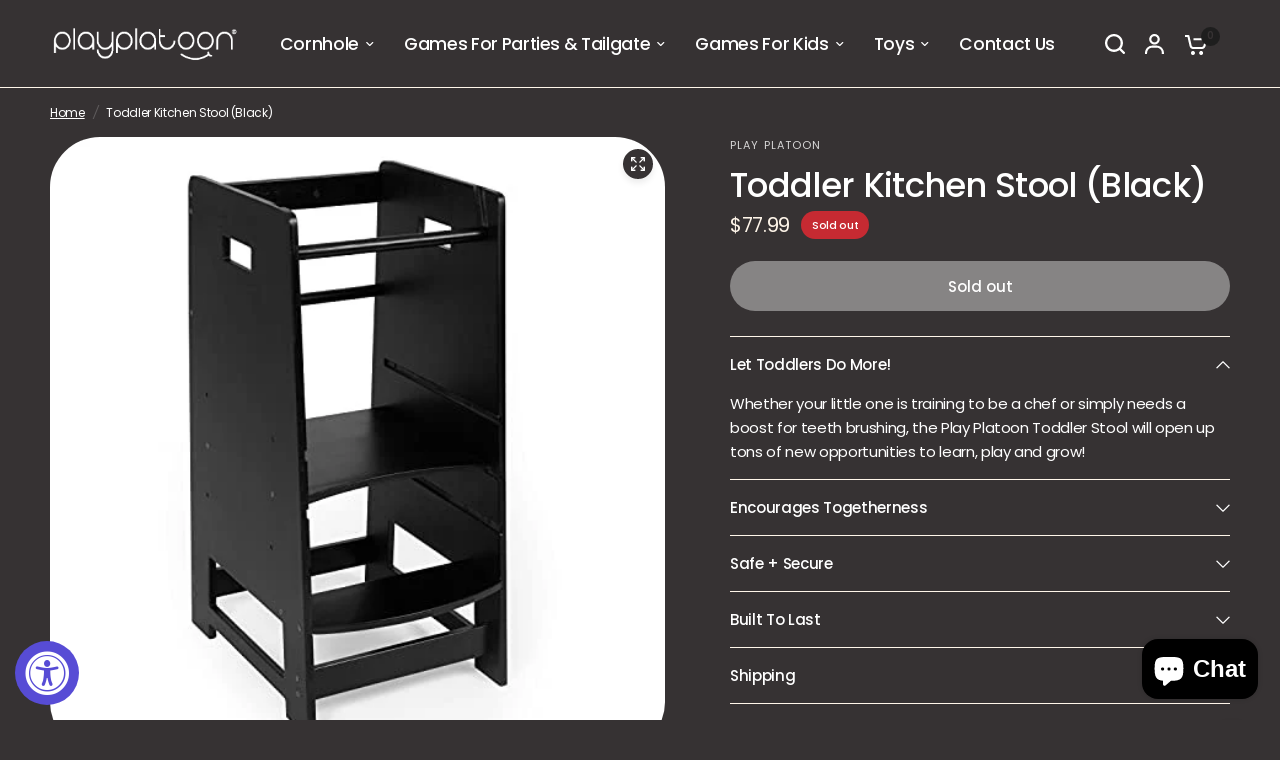

--- FILE ---
content_type: text/html; charset=utf-8
request_url: https://playplatoon.com/products/play-platoon-toddler-kitchen-stool-with-adjustable-height-wooden-step-stool-standing-tower-for-kids-kitchen-counter-learning
body_size: 33453
content:
<!doctype html><html class="no-js" lang="en" dir="ltr">
<head>


	<meta charset="utf-8">
	<meta http-equiv="X-UA-Compatible" content="IE=edge,chrome=1">
	<meta name="viewport" content="width=device-width, initial-scale=1, maximum-scale=5, viewport-fit=cover">
	<meta name="theme-color" content="#363233">
	<link rel="canonical" href="https://playplatoon.com/products/play-platoon-toddler-kitchen-stool-with-adjustable-height-wooden-step-stool-standing-tower-for-kids-kitchen-counter-learning">
	<link rel="preconnect" href="https://cdn.shopify.com" crossorigin>
	<link rel="preload" as="style" href="//playplatoon.com/cdn/shop/t/7/assets/app.css?v=26913386381563409201706029472">
<link rel="preload" as="style" href="//playplatoon.com/cdn/shop/t/7/assets/product-grid.css?v=93427638178673224831704895518">
<link rel="preload" as="style" href="//playplatoon.com/cdn/shop/t/7/assets/product.css?v=117011383191532895151704895519">



<link rel="preload" as="script" href="//playplatoon.com/cdn/shop/t/7/assets/animations.min.js?v=85537150597007260831704895516">

<link rel="preload" as="script" href="//playplatoon.com/cdn/shop/t/7/assets/header.js?v=6094887744313169711704895517">
<link rel="preload" as="script" href="//playplatoon.com/cdn/shop/t/7/assets/vendor.min.js?v=13569931493010679481706029472">
<link rel="preload" as="script" href="//playplatoon.com/cdn/shop/t/7/assets/app.js?v=129519998695245352911704895516">

<script>
window.lazySizesConfig = window.lazySizesConfig || {};
window.lazySizesConfig.expand = 250;
window.lazySizesConfig.loadMode = 1;
window.lazySizesConfig.loadHidden = false;
</script>


	

	<title>
	Toddler Kitchen Stool (Black) &ndash; Play Platoon
	</title>

	
	<meta name="description" content="Play Platoon Toddler Kitchen Stool with Adjustable Height - Wooden Step Stool Standing Tower for Kids Kitchen Counter Learning     LETS TODDLERS DO MORE - Whether your little one is training to be a chef or simply needs a boost for teeth brushing, the Play Platoon Toddler Stool will open up tons of new opportunities to">
	
<link rel="preconnect" href="https://fonts.shopifycdn.com" crossorigin>

<meta property="og:site_name" content="Play Platoon">
<meta property="og:url" content="https://playplatoon.com/products/play-platoon-toddler-kitchen-stool-with-adjustable-height-wooden-step-stool-standing-tower-for-kids-kitchen-counter-learning">
<meta property="og:title" content="Toddler Kitchen Stool (Black)">
<meta property="og:type" content="product">
<meta property="og:description" content="Play Platoon Toddler Kitchen Stool with Adjustable Height - Wooden Step Stool Standing Tower for Kids Kitchen Counter Learning     LETS TODDLERS DO MORE - Whether your little one is training to be a chef or simply needs a boost for teeth brushing, the Play Platoon Toddler Stool will open up tons of new opportunities to"><meta property="og:image" content="http://playplatoon.com/cdn/shop/products/3f479180-2866-5e2f-ace7-99d1365b53db.jpg?v=1624916779">
  <meta property="og:image:secure_url" content="https://playplatoon.com/cdn/shop/products/3f479180-2866-5e2f-ace7-99d1365b53db.jpg?v=1624916779">
  <meta property="og:image:width" content="500">
  <meta property="og:image:height" content="500"><meta property="og:price:amount" content="77.99">
  <meta property="og:price:currency" content="USD"><meta name="twitter:card" content="summary_large_image">
<meta name="twitter:title" content="Toddler Kitchen Stool (Black)">
<meta name="twitter:description" content="Play Platoon Toddler Kitchen Stool with Adjustable Height - Wooden Step Stool Standing Tower for Kids Kitchen Counter Learning     LETS TODDLERS DO MORE - Whether your little one is training to be a chef or simply needs a boost for teeth brushing, the Play Platoon Toddler Stool will open up tons of new opportunities to">


	<link href="//playplatoon.com/cdn/shop/t/7/assets/app.css?v=26913386381563409201706029472" rel="stylesheet" type="text/css" media="all" />
	<link href="//playplatoon.com/cdn/shop/t/7/assets/product-grid.css?v=93427638178673224831704895518" rel="stylesheet" type="text/css" media="all" />

	<style data-shopify>
	@font-face {
  font-family: Poppins;
  font-weight: 400;
  font-style: normal;
  font-display: swap;
  src: url("//playplatoon.com/cdn/fonts/poppins/poppins_n4.0ba78fa5af9b0e1a374041b3ceaadf0a43b41362.woff2") format("woff2"),
       url("//playplatoon.com/cdn/fonts/poppins/poppins_n4.214741a72ff2596839fc9760ee7a770386cf16ca.woff") format("woff");
}

@font-face {
  font-family: Poppins;
  font-weight: 500;
  font-style: normal;
  font-display: swap;
  src: url("//playplatoon.com/cdn/fonts/poppins/poppins_n5.ad5b4b72b59a00358afc706450c864c3c8323842.woff2") format("woff2"),
       url("//playplatoon.com/cdn/fonts/poppins/poppins_n5.33757fdf985af2d24b32fcd84c9a09224d4b2c39.woff") format("woff");
}

@font-face {
  font-family: Poppins;
  font-weight: 600;
  font-style: normal;
  font-display: swap;
  src: url("//playplatoon.com/cdn/fonts/poppins/poppins_n6.aa29d4918bc243723d56b59572e18228ed0786f6.woff2") format("woff2"),
       url("//playplatoon.com/cdn/fonts/poppins/poppins_n6.5f815d845fe073750885d5b7e619ee00e8111208.woff") format("woff");
}

@font-face {
  font-family: Poppins;
  font-weight: 400;
  font-style: italic;
  font-display: swap;
  src: url("//playplatoon.com/cdn/fonts/poppins/poppins_i4.846ad1e22474f856bd6b81ba4585a60799a9f5d2.woff2") format("woff2"),
       url("//playplatoon.com/cdn/fonts/poppins/poppins_i4.56b43284e8b52fc64c1fd271f289a39e8477e9ec.woff") format("woff");
}

@font-face {
  font-family: Poppins;
  font-weight: 600;
  font-style: italic;
  font-display: swap;
  src: url("//playplatoon.com/cdn/fonts/poppins/poppins_i6.bb8044d6203f492888d626dafda3c2999253e8e9.woff2") format("woff2"),
       url("//playplatoon.com/cdn/fonts/poppins/poppins_i6.e233dec1a61b1e7dead9f920159eda42280a02c3.woff") format("woff");
}

h1,h2,h3,h4,h5,h6,
	.h1,.h2,.h3,.h4,.h5,.h6,
	.logolink.text-logo,
	.heading-font,
	.h1-xlarge,
	.h1-large,
	blockquote p,
	blockquote span,
	.customer-addresses .my-address .address-index {
		font-style: normal;
		font-weight: 400;
		font-family: Poppins, sans-serif;
	}
	body,
	.body-font,
	.thb-product-detail .product-title {
		font-style: normal;
		font-weight: 400;
		font-family: Poppins, sans-serif;
	}
	:root {

		--font-body-scale: 1.0;
		--font-body-line-height-scale: 1.0;
		--font-body-letter-spacing: -0.02em;
		--font-announcement-scale: 1.0;
		--font-heading-scale: 1.0;
		--font-heading-line-height-scale: 1.0;
		--font-heading-letter-spacing: -0.02em;
		--font-navigation-scale: 1.15;
		--font-product-price-scale: 1.2;
		--font-product-title-scale: 1.0;
		--font-product-title-line-height-scale: 1.0;
		--button-letter-spacing: 0.0em;

		--block-border-radius: 50px;
		--button-border-radius: 40px;
		--input-border-radius: 6px;--bg-body: #363233;
			--bg-body-rgb: 54,50,51;
			--bg-body-darken: #2e2b2b;
			--payment-terms-background-color: #363233;--color-body: #ffffff;
		  --color-body-rgb: 255,255,255;--color-heading: #ffffff;
		  --color-heading-rgb: 255,255,255;--color-accent: #1e1e1e;
			--color-accent-hover: #0c0c0c;
			--color-accent-rgb: 30,30,30;--color-border: #fff6ea;--color-form-border: #fff6ea;--color-overlay-rgb: 54,50,51;--color-drawer-bg: #363233;
			--color-drawer-bg-rgb: 54,50,51;--color-announcement-bar-text: #ffffff;--color-announcement-bar-bg: #363233;--color-secondary-menu-text: #ffffff;--color-secondary-menu-bg: #363233;--color-header-bg: #363233;
			--color-header-bg-rgb: 54,50,51;--color-header-text: #fff6ea;
			--color-header-text-rgb: 255,246,234;--color-header-links: #ffffff;--color-header-links-hover: #345e7d;--color-header-icons: #ffffff;--color-header-border: #ffffff;--solid-button-background: #d6952f;
			--solid-button-background-hover: #bc8125;--solid-button-label: #ffffff;--white-button-label: #2c2d2e;--color-price: #fff6ea;
			--color-price-rgb: 255,246,234;--color-price-discounted: #C62A32;--color-star: #FFAA47;--color-inventory-instock: #279A4B;--color-inventory-lowstock: #e97f32;--section-spacing-mobile: 50px;--section-spacing-desktop: 80px;--color-product-card-bg: #083d71;--color-article-card-bg: #b1a84a;--color-badge-text: #ffffff;--color-badge-sold-out: #C62A32;--color-badge-sale: #c62a32;--badge-corner-radius: 14px;--color-footer-heading: #fff6ea;
			--color-footer-heading-rgb: 255,246,234;--color-footer-text: #fff6ea;
			--color-footer-text-rgb: 255,246,234;--color-footer-link: #fff6ea;--color-footer-link-hover: #345e7d;--color-footer-border: #454545;
			--color-footer-border-rgb: 69,69,69;--color-footer-bg: #363233;}
</style>


	<script>
		window.theme = window.theme || {};
		theme = {
			settings: {
				money_with_currency_format:"${{amount}}",
				cart_drawer:true},
			routes: {
				root_url: '/',
				cart_url: '/cart',
				cart_add_url: '/cart/add',
				search_url: '/search',
				cart_change_url: '/cart/change',
				cart_update_url: '/cart/update',
				predictive_search_url: '/search/suggest',
			},
			variantStrings: {
        addToCart: `Add to cart`,
        soldOut: `Sold out`,
        unavailable: `Unavailable`,
      },
			strings: {
				requiresTerms: `You must agree with the terms and conditions of sales to check out`,
			}
		};
	</script>
	<script>window.performance && window.performance.mark && window.performance.mark('shopify.content_for_header.start');</script><meta id="shopify-digital-wallet" name="shopify-digital-wallet" content="/27832680546/digital_wallets/dialog">
<meta name="shopify-checkout-api-token" content="086035a493e58970a107839957deb436">
<link rel="alternate" type="application/json+oembed" href="https://playplatoon.com/products/play-platoon-toddler-kitchen-stool-with-adjustable-height-wooden-step-stool-standing-tower-for-kids-kitchen-counter-learning.oembed">
<script async="async" src="/checkouts/internal/preloads.js?locale=en-US"></script>
<link rel="preconnect" href="https://shop.app" crossorigin="anonymous">
<script async="async" src="https://shop.app/checkouts/internal/preloads.js?locale=en-US&shop_id=27832680546" crossorigin="anonymous"></script>
<script id="apple-pay-shop-capabilities" type="application/json">{"shopId":27832680546,"countryCode":"US","currencyCode":"USD","merchantCapabilities":["supports3DS"],"merchantId":"gid:\/\/shopify\/Shop\/27832680546","merchantName":"Play Platoon","requiredBillingContactFields":["postalAddress","email","phone"],"requiredShippingContactFields":["postalAddress","email","phone"],"shippingType":"shipping","supportedNetworks":["visa","masterCard","amex","discover","elo","jcb"],"total":{"type":"pending","label":"Play Platoon","amount":"1.00"},"shopifyPaymentsEnabled":true,"supportsSubscriptions":true}</script>
<script id="shopify-features" type="application/json">{"accessToken":"086035a493e58970a107839957deb436","betas":["rich-media-storefront-analytics"],"domain":"playplatoon.com","predictiveSearch":true,"shopId":27832680546,"locale":"en"}</script>
<script>var Shopify = Shopify || {};
Shopify.shop = "play-platoon.myshopify.com";
Shopify.locale = "en";
Shopify.currency = {"active":"USD","rate":"1.0"};
Shopify.country = "US";
Shopify.theme = {"name":"Vision","id":125891215458,"schema_name":"Vision","schema_version":"2.1.1","theme_store_id":2053,"role":"main"};
Shopify.theme.handle = "null";
Shopify.theme.style = {"id":null,"handle":null};
Shopify.cdnHost = "playplatoon.com/cdn";
Shopify.routes = Shopify.routes || {};
Shopify.routes.root = "/";</script>
<script type="module">!function(o){(o.Shopify=o.Shopify||{}).modules=!0}(window);</script>
<script>!function(o){function n(){var o=[];function n(){o.push(Array.prototype.slice.apply(arguments))}return n.q=o,n}var t=o.Shopify=o.Shopify||{};t.loadFeatures=n(),t.autoloadFeatures=n()}(window);</script>
<script>
  window.ShopifyPay = window.ShopifyPay || {};
  window.ShopifyPay.apiHost = "shop.app\/pay";
  window.ShopifyPay.redirectState = null;
</script>
<script id="shop-js-analytics" type="application/json">{"pageType":"product"}</script>
<script defer="defer" async type="module" src="//playplatoon.com/cdn/shopifycloud/shop-js/modules/v2/client.init-shop-cart-sync_D0dqhulL.en.esm.js"></script>
<script defer="defer" async type="module" src="//playplatoon.com/cdn/shopifycloud/shop-js/modules/v2/chunk.common_CpVO7qML.esm.js"></script>
<script type="module">
  await import("//playplatoon.com/cdn/shopifycloud/shop-js/modules/v2/client.init-shop-cart-sync_D0dqhulL.en.esm.js");
await import("//playplatoon.com/cdn/shopifycloud/shop-js/modules/v2/chunk.common_CpVO7qML.esm.js");

  window.Shopify.SignInWithShop?.initShopCartSync?.({"fedCMEnabled":true,"windoidEnabled":true});

</script>
<script defer="defer" async type="module" src="//playplatoon.com/cdn/shopifycloud/shop-js/modules/v2/client.payment-terms_BmrqWn8r.en.esm.js"></script>
<script defer="defer" async type="module" src="//playplatoon.com/cdn/shopifycloud/shop-js/modules/v2/chunk.common_CpVO7qML.esm.js"></script>
<script defer="defer" async type="module" src="//playplatoon.com/cdn/shopifycloud/shop-js/modules/v2/chunk.modal_DKF6x0Jh.esm.js"></script>
<script type="module">
  await import("//playplatoon.com/cdn/shopifycloud/shop-js/modules/v2/client.payment-terms_BmrqWn8r.en.esm.js");
await import("//playplatoon.com/cdn/shopifycloud/shop-js/modules/v2/chunk.common_CpVO7qML.esm.js");
await import("//playplatoon.com/cdn/shopifycloud/shop-js/modules/v2/chunk.modal_DKF6x0Jh.esm.js");

  
</script>
<script>
  window.Shopify = window.Shopify || {};
  if (!window.Shopify.featureAssets) window.Shopify.featureAssets = {};
  window.Shopify.featureAssets['shop-js'] = {"shop-cart-sync":["modules/v2/client.shop-cart-sync_D9bwt38V.en.esm.js","modules/v2/chunk.common_CpVO7qML.esm.js"],"init-fed-cm":["modules/v2/client.init-fed-cm_BJ8NPuHe.en.esm.js","modules/v2/chunk.common_CpVO7qML.esm.js"],"init-shop-email-lookup-coordinator":["modules/v2/client.init-shop-email-lookup-coordinator_pVrP2-kG.en.esm.js","modules/v2/chunk.common_CpVO7qML.esm.js"],"shop-cash-offers":["modules/v2/client.shop-cash-offers_CNh7FWN-.en.esm.js","modules/v2/chunk.common_CpVO7qML.esm.js","modules/v2/chunk.modal_DKF6x0Jh.esm.js"],"init-shop-cart-sync":["modules/v2/client.init-shop-cart-sync_D0dqhulL.en.esm.js","modules/v2/chunk.common_CpVO7qML.esm.js"],"init-windoid":["modules/v2/client.init-windoid_DaoAelzT.en.esm.js","modules/v2/chunk.common_CpVO7qML.esm.js"],"shop-toast-manager":["modules/v2/client.shop-toast-manager_1DND8Tac.en.esm.js","modules/v2/chunk.common_CpVO7qML.esm.js"],"pay-button":["modules/v2/client.pay-button_CFeQi1r6.en.esm.js","modules/v2/chunk.common_CpVO7qML.esm.js"],"shop-button":["modules/v2/client.shop-button_Ca94MDdQ.en.esm.js","modules/v2/chunk.common_CpVO7qML.esm.js"],"shop-login-button":["modules/v2/client.shop-login-button_DPYNfp1Z.en.esm.js","modules/v2/chunk.common_CpVO7qML.esm.js","modules/v2/chunk.modal_DKF6x0Jh.esm.js"],"avatar":["modules/v2/client.avatar_BTnouDA3.en.esm.js"],"shop-follow-button":["modules/v2/client.shop-follow-button_BMKh4nJE.en.esm.js","modules/v2/chunk.common_CpVO7qML.esm.js","modules/v2/chunk.modal_DKF6x0Jh.esm.js"],"init-customer-accounts-sign-up":["modules/v2/client.init-customer-accounts-sign-up_CJXi5kRN.en.esm.js","modules/v2/client.shop-login-button_DPYNfp1Z.en.esm.js","modules/v2/chunk.common_CpVO7qML.esm.js","modules/v2/chunk.modal_DKF6x0Jh.esm.js"],"init-shop-for-new-customer-accounts":["modules/v2/client.init-shop-for-new-customer-accounts_BoBxkgWu.en.esm.js","modules/v2/client.shop-login-button_DPYNfp1Z.en.esm.js","modules/v2/chunk.common_CpVO7qML.esm.js","modules/v2/chunk.modal_DKF6x0Jh.esm.js"],"init-customer-accounts":["modules/v2/client.init-customer-accounts_DCuDTzpR.en.esm.js","modules/v2/client.shop-login-button_DPYNfp1Z.en.esm.js","modules/v2/chunk.common_CpVO7qML.esm.js","modules/v2/chunk.modal_DKF6x0Jh.esm.js"],"checkout-modal":["modules/v2/client.checkout-modal_U_3e4VxF.en.esm.js","modules/v2/chunk.common_CpVO7qML.esm.js","modules/v2/chunk.modal_DKF6x0Jh.esm.js"],"lead-capture":["modules/v2/client.lead-capture_DEgn0Z8u.en.esm.js","modules/v2/chunk.common_CpVO7qML.esm.js","modules/v2/chunk.modal_DKF6x0Jh.esm.js"],"shop-login":["modules/v2/client.shop-login_CoM5QKZ_.en.esm.js","modules/v2/chunk.common_CpVO7qML.esm.js","modules/v2/chunk.modal_DKF6x0Jh.esm.js"],"payment-terms":["modules/v2/client.payment-terms_BmrqWn8r.en.esm.js","modules/v2/chunk.common_CpVO7qML.esm.js","modules/v2/chunk.modal_DKF6x0Jh.esm.js"]};
</script>
<script>(function() {
  var isLoaded = false;
  function asyncLoad() {
    if (isLoaded) return;
    isLoaded = true;
    var urls = ["https:\/\/accessibly.onthemapmarketing.com\/public\/widget\/run.js?shop=play-platoon.myshopify.com"];
    for (var i = 0; i < urls.length; i++) {
      var s = document.createElement('script');
      s.type = 'text/javascript';
      s.async = true;
      s.src = urls[i];
      var x = document.getElementsByTagName('script')[0];
      x.parentNode.insertBefore(s, x);
    }
  };
  if(window.attachEvent) {
    window.attachEvent('onload', asyncLoad);
  } else {
    window.addEventListener('load', asyncLoad, false);
  }
})();</script>
<script id="__st">var __st={"a":27832680546,"offset":-18000,"reqid":"d64f4248-a009-42be-a5c4-dfc4fc5437e3-1763754412","pageurl":"playplatoon.com\/products\/play-platoon-toddler-kitchen-stool-with-adjustable-height-wooden-step-stool-standing-tower-for-kids-kitchen-counter-learning","u":"16c716b33e41","p":"product","rtyp":"product","rid":6570709221474};</script>
<script>window.ShopifyPaypalV4VisibilityTracking = true;</script>
<script id="captcha-bootstrap">!function(){'use strict';const t='contact',e='account',n='new_comment',o=[[t,t],['blogs',n],['comments',n],[t,'customer']],c=[[e,'customer_login'],[e,'guest_login'],[e,'recover_customer_password'],[e,'create_customer']],r=t=>t.map((([t,e])=>`form[action*='/${t}']:not([data-nocaptcha='true']) input[name='form_type'][value='${e}']`)).join(','),a=t=>()=>t?[...document.querySelectorAll(t)].map((t=>t.form)):[];function s(){const t=[...o],e=r(t);return a(e)}const i='password',u='form_key',d=['recaptcha-v3-token','g-recaptcha-response','h-captcha-response',i],f=()=>{try{return window.sessionStorage}catch{return}},m='__shopify_v',_=t=>t.elements[u];function p(t,e,n=!1){try{const o=window.sessionStorage,c=JSON.parse(o.getItem(e)),{data:r}=function(t){const{data:e,action:n}=t;return t[m]||n?{data:e,action:n}:{data:t,action:n}}(c);for(const[e,n]of Object.entries(r))t.elements[e]&&(t.elements[e].value=n);n&&o.removeItem(e)}catch(o){console.error('form repopulation failed',{error:o})}}const l='form_type',E='cptcha';function T(t){t.dataset[E]=!0}const w=window,h=w.document,L='Shopify',v='ce_forms',y='captcha';let A=!1;((t,e)=>{const n=(g='f06e6c50-85a8-45c8-87d0-21a2b65856fe',I='https://cdn.shopify.com/shopifycloud/storefront-forms-hcaptcha/ce_storefront_forms_captcha_hcaptcha.v1.5.2.iife.js',D={infoText:'Protected by hCaptcha',privacyText:'Privacy',termsText:'Terms'},(t,e,n)=>{const o=w[L][v],c=o.bindForm;if(c)return c(t,g,e,D).then(n);var r;o.q.push([[t,g,e,D],n]),r=I,A||(h.body.append(Object.assign(h.createElement('script'),{id:'captcha-provider',async:!0,src:r})),A=!0)});var g,I,D;w[L]=w[L]||{},w[L][v]=w[L][v]||{},w[L][v].q=[],w[L][y]=w[L][y]||{},w[L][y].protect=function(t,e){n(t,void 0,e),T(t)},Object.freeze(w[L][y]),function(t,e,n,w,h,L){const[v,y,A,g]=function(t,e,n){const i=e?o:[],u=t?c:[],d=[...i,...u],f=r(d),m=r(i),_=r(d.filter((([t,e])=>n.includes(e))));return[a(f),a(m),a(_),s()]}(w,h,L),I=t=>{const e=t.target;return e instanceof HTMLFormElement?e:e&&e.form},D=t=>v().includes(t);t.addEventListener('submit',(t=>{const e=I(t);if(!e)return;const n=D(e)&&!e.dataset.hcaptchaBound&&!e.dataset.recaptchaBound,o=_(e),c=g().includes(e)&&(!o||!o.value);(n||c)&&t.preventDefault(),c&&!n&&(function(t){try{if(!f())return;!function(t){const e=f();if(!e)return;const n=_(t);if(!n)return;const o=n.value;o&&e.removeItem(o)}(t);const e=Array.from(Array(32),(()=>Math.random().toString(36)[2])).join('');!function(t,e){_(t)||t.append(Object.assign(document.createElement('input'),{type:'hidden',name:u})),t.elements[u].value=e}(t,e),function(t,e){const n=f();if(!n)return;const o=[...t.querySelectorAll(`input[type='${i}']`)].map((({name:t})=>t)),c=[...d,...o],r={};for(const[a,s]of new FormData(t).entries())c.includes(a)||(r[a]=s);n.setItem(e,JSON.stringify({[m]:1,action:t.action,data:r}))}(t,e)}catch(e){console.error('failed to persist form',e)}}(e),e.submit())}));const S=(t,e)=>{t&&!t.dataset[E]&&(n(t,e.some((e=>e===t))),T(t))};for(const o of['focusin','change'])t.addEventListener(o,(t=>{const e=I(t);D(e)&&S(e,y())}));const B=e.get('form_key'),M=e.get(l),P=B&&M;t.addEventListener('DOMContentLoaded',(()=>{const t=y();if(P)for(const e of t)e.elements[l].value===M&&p(e,B);[...new Set([...A(),...v().filter((t=>'true'===t.dataset.shopifyCaptcha))])].forEach((e=>S(e,t)))}))}(h,new URLSearchParams(w.location.search),n,t,e,['guest_login'])})(!0,!1)}();</script>
<script integrity="sha256-52AcMU7V7pcBOXWImdc/TAGTFKeNjmkeM1Pvks/DTgc=" data-source-attribution="shopify.loadfeatures" defer="defer" src="//playplatoon.com/cdn/shopifycloud/storefront/assets/storefront/load_feature-81c60534.js" crossorigin="anonymous"></script>
<script crossorigin="anonymous" defer="defer" src="//playplatoon.com/cdn/shopifycloud/storefront/assets/shopify_pay/storefront-65b4c6d7.js?v=20250812"></script>
<script data-source-attribution="shopify.dynamic_checkout.dynamic.init">var Shopify=Shopify||{};Shopify.PaymentButton=Shopify.PaymentButton||{isStorefrontPortableWallets:!0,init:function(){window.Shopify.PaymentButton.init=function(){};var t=document.createElement("script");t.src="https://playplatoon.com/cdn/shopifycloud/portable-wallets/latest/portable-wallets.en.js",t.type="module",document.head.appendChild(t)}};
</script>
<script data-source-attribution="shopify.dynamic_checkout.buyer_consent">
  function portableWalletsHideBuyerConsent(e){var t=document.getElementById("shopify-buyer-consent"),n=document.getElementById("shopify-subscription-policy-button");t&&n&&(t.classList.add("hidden"),t.setAttribute("aria-hidden","true"),n.removeEventListener("click",e))}function portableWalletsShowBuyerConsent(e){var t=document.getElementById("shopify-buyer-consent"),n=document.getElementById("shopify-subscription-policy-button");t&&n&&(t.classList.remove("hidden"),t.removeAttribute("aria-hidden"),n.addEventListener("click",e))}window.Shopify?.PaymentButton&&(window.Shopify.PaymentButton.hideBuyerConsent=portableWalletsHideBuyerConsent,window.Shopify.PaymentButton.showBuyerConsent=portableWalletsShowBuyerConsent);
</script>
<script>
  function portableWalletsCleanup(e){e&&e.src&&console.error("Failed to load portable wallets script "+e.src);var t=document.querySelectorAll("shopify-accelerated-checkout .shopify-payment-button__skeleton, shopify-accelerated-checkout-cart .wallet-cart-button__skeleton"),e=document.getElementById("shopify-buyer-consent");for(let e=0;e<t.length;e++)t[e].remove();e&&e.remove()}function portableWalletsNotLoadedAsModule(e){e instanceof ErrorEvent&&"string"==typeof e.message&&e.message.includes("import.meta")&&"string"==typeof e.filename&&e.filename.includes("portable-wallets")&&(window.removeEventListener("error",portableWalletsNotLoadedAsModule),window.Shopify.PaymentButton.failedToLoad=e,"loading"===document.readyState?document.addEventListener("DOMContentLoaded",window.Shopify.PaymentButton.init):window.Shopify.PaymentButton.init())}window.addEventListener("error",portableWalletsNotLoadedAsModule);
</script>

<script type="module" src="https://playplatoon.com/cdn/shopifycloud/portable-wallets/latest/portable-wallets.en.js" onError="portableWalletsCleanup(this)" crossorigin="anonymous"></script>
<script nomodule>
  document.addEventListener("DOMContentLoaded", portableWalletsCleanup);
</script>

<link id="shopify-accelerated-checkout-styles" rel="stylesheet" media="screen" href="https://playplatoon.com/cdn/shopifycloud/portable-wallets/latest/accelerated-checkout-backwards-compat.css" crossorigin="anonymous">
<style id="shopify-accelerated-checkout-cart">
        #shopify-buyer-consent {
  margin-top: 1em;
  display: inline-block;
  width: 100%;
}

#shopify-buyer-consent.hidden {
  display: none;
}

#shopify-subscription-policy-button {
  background: none;
  border: none;
  padding: 0;
  text-decoration: underline;
  font-size: inherit;
  cursor: pointer;
}

#shopify-subscription-policy-button::before {
  box-shadow: none;
}

      </style>

<script>window.performance && window.performance.mark && window.performance.mark('shopify.content_for_header.end');</script><script id="shop-promise-product" type="application/json">
  {
    "productId": "6570709221474",
    "variantId": "39356571058274"
  }
</script>
<script id="shop-promise-features" type="application/json">
  {
    "supportedPromiseBrands": ["buy_with_prime"],
    "f_5cb1890c3ae0e7318d5a1f3355e08094": false,
    "f_b9ba94d16a7d18ccd91d68be01e37df6": false,
    "bwpPdpKillswitchEnabled": false
  }
</script>
<script fetchpriority="high" defer="defer" src="https://playplatoon.com/cdn/shopifycloud/shop-promise-pdp/shop_promise_pdp.js?v=1" data-source-attribution="shopify.shop-promise-pdp" crossorigin="anonymous"></script>
<link rel="preload" href="https://static-na.payments-amazon.com/checkout.js" as="script">
 <!-- Header hook for plugins -->

	<script>document.documentElement.className = document.documentElement.className.replace('no-js', 'js');</script>
<script src="https://cdn.shopify.com/extensions/7bc9bb47-adfa-4267-963e-cadee5096caf/inbox-1252/assets/inbox-chat-loader.js" type="text/javascript" defer="defer"></script>
<link href="https://monorail-edge.shopifysvc.com" rel="dns-prefetch">
<script>(function(){if ("sendBeacon" in navigator && "performance" in window) {try {var session_token_from_headers = performance.getEntriesByType('navigation')[0].serverTiming.find(x => x.name == '_s').description;} catch {var session_token_from_headers = undefined;}var session_cookie_matches = document.cookie.match(/_shopify_s=([^;]*)/);var session_token_from_cookie = session_cookie_matches && session_cookie_matches.length === 2 ? session_cookie_matches[1] : "";var session_token = session_token_from_headers || session_token_from_cookie || "";function handle_abandonment_event(e) {var entries = performance.getEntries().filter(function(entry) {return /monorail-edge.shopifysvc.com/.test(entry.name);});if (!window.abandonment_tracked && entries.length === 0) {window.abandonment_tracked = true;var currentMs = Date.now();var navigation_start = performance.timing.navigationStart;var payload = {shop_id: 27832680546,url: window.location.href,navigation_start,duration: currentMs - navigation_start,session_token,page_type: "product"};window.navigator.sendBeacon("https://monorail-edge.shopifysvc.com/v1/produce", JSON.stringify({schema_id: "online_store_buyer_site_abandonment/1.1",payload: payload,metadata: {event_created_at_ms: currentMs,event_sent_at_ms: currentMs}}));}}window.addEventListener('pagehide', handle_abandonment_event);}}());</script>
<script id="web-pixels-manager-setup">(function e(e,d,r,n,o){if(void 0===o&&(o={}),!Boolean(null===(a=null===(i=window.Shopify)||void 0===i?void 0:i.analytics)||void 0===a?void 0:a.replayQueue)){var i,a;window.Shopify=window.Shopify||{};var t=window.Shopify;t.analytics=t.analytics||{};var s=t.analytics;s.replayQueue=[],s.publish=function(e,d,r){return s.replayQueue.push([e,d,r]),!0};try{self.performance.mark("wpm:start")}catch(e){}var l=function(){var e={modern:/Edge?\/(1{2}[4-9]|1[2-9]\d|[2-9]\d{2}|\d{4,})\.\d+(\.\d+|)|Firefox\/(1{2}[4-9]|1[2-9]\d|[2-9]\d{2}|\d{4,})\.\d+(\.\d+|)|Chrom(ium|e)\/(9{2}|\d{3,})\.\d+(\.\d+|)|(Maci|X1{2}).+ Version\/(15\.\d+|(1[6-9]|[2-9]\d|\d{3,})\.\d+)([,.]\d+|)( \(\w+\)|)( Mobile\/\w+|) Safari\/|Chrome.+OPR\/(9{2}|\d{3,})\.\d+\.\d+|(CPU[ +]OS|iPhone[ +]OS|CPU[ +]iPhone|CPU IPhone OS|CPU iPad OS)[ +]+(15[._]\d+|(1[6-9]|[2-9]\d|\d{3,})[._]\d+)([._]\d+|)|Android:?[ /-](13[3-9]|1[4-9]\d|[2-9]\d{2}|\d{4,})(\.\d+|)(\.\d+|)|Android.+Firefox\/(13[5-9]|1[4-9]\d|[2-9]\d{2}|\d{4,})\.\d+(\.\d+|)|Android.+Chrom(ium|e)\/(13[3-9]|1[4-9]\d|[2-9]\d{2}|\d{4,})\.\d+(\.\d+|)|SamsungBrowser\/([2-9]\d|\d{3,})\.\d+/,legacy:/Edge?\/(1[6-9]|[2-9]\d|\d{3,})\.\d+(\.\d+|)|Firefox\/(5[4-9]|[6-9]\d|\d{3,})\.\d+(\.\d+|)|Chrom(ium|e)\/(5[1-9]|[6-9]\d|\d{3,})\.\d+(\.\d+|)([\d.]+$|.*Safari\/(?![\d.]+ Edge\/[\d.]+$))|(Maci|X1{2}).+ Version\/(10\.\d+|(1[1-9]|[2-9]\d|\d{3,})\.\d+)([,.]\d+|)( \(\w+\)|)( Mobile\/\w+|) Safari\/|Chrome.+OPR\/(3[89]|[4-9]\d|\d{3,})\.\d+\.\d+|(CPU[ +]OS|iPhone[ +]OS|CPU[ +]iPhone|CPU IPhone OS|CPU iPad OS)[ +]+(10[._]\d+|(1[1-9]|[2-9]\d|\d{3,})[._]\d+)([._]\d+|)|Android:?[ /-](13[3-9]|1[4-9]\d|[2-9]\d{2}|\d{4,})(\.\d+|)(\.\d+|)|Mobile Safari.+OPR\/([89]\d|\d{3,})\.\d+\.\d+|Android.+Firefox\/(13[5-9]|1[4-9]\d|[2-9]\d{2}|\d{4,})\.\d+(\.\d+|)|Android.+Chrom(ium|e)\/(13[3-9]|1[4-9]\d|[2-9]\d{2}|\d{4,})\.\d+(\.\d+|)|Android.+(UC? ?Browser|UCWEB|U3)[ /]?(15\.([5-9]|\d{2,})|(1[6-9]|[2-9]\d|\d{3,})\.\d+)\.\d+|SamsungBrowser\/(5\.\d+|([6-9]|\d{2,})\.\d+)|Android.+MQ{2}Browser\/(14(\.(9|\d{2,})|)|(1[5-9]|[2-9]\d|\d{3,})(\.\d+|))(\.\d+|)|K[Aa][Ii]OS\/(3\.\d+|([4-9]|\d{2,})\.\d+)(\.\d+|)/},d=e.modern,r=e.legacy,n=navigator.userAgent;return n.match(d)?"modern":n.match(r)?"legacy":"unknown"}(),u="modern"===l?"modern":"legacy",c=(null!=n?n:{modern:"",legacy:""})[u],f=function(e){return[e.baseUrl,"/wpm","/b",e.hashVersion,"modern"===e.buildTarget?"m":"l",".js"].join("")}({baseUrl:d,hashVersion:r,buildTarget:u}),m=function(e){var d=e.version,r=e.bundleTarget,n=e.surface,o=e.pageUrl,i=e.monorailEndpoint;return{emit:function(e){var a=e.status,t=e.errorMsg,s=(new Date).getTime(),l=JSON.stringify({metadata:{event_sent_at_ms:s},events:[{schema_id:"web_pixels_manager_load/3.1",payload:{version:d,bundle_target:r,page_url:o,status:a,surface:n,error_msg:t},metadata:{event_created_at_ms:s}}]});if(!i)return console&&console.warn&&console.warn("[Web Pixels Manager] No Monorail endpoint provided, skipping logging."),!1;try{return self.navigator.sendBeacon.bind(self.navigator)(i,l)}catch(e){}var u=new XMLHttpRequest;try{return u.open("POST",i,!0),u.setRequestHeader("Content-Type","text/plain"),u.send(l),!0}catch(e){return console&&console.warn&&console.warn("[Web Pixels Manager] Got an unhandled error while logging to Monorail."),!1}}}}({version:r,bundleTarget:l,surface:e.surface,pageUrl:self.location.href,monorailEndpoint:e.monorailEndpoint});try{o.browserTarget=l,function(e){var d=e.src,r=e.async,n=void 0===r||r,o=e.onload,i=e.onerror,a=e.sri,t=e.scriptDataAttributes,s=void 0===t?{}:t,l=document.createElement("script"),u=document.querySelector("head"),c=document.querySelector("body");if(l.async=n,l.src=d,a&&(l.integrity=a,l.crossOrigin="anonymous"),s)for(var f in s)if(Object.prototype.hasOwnProperty.call(s,f))try{l.dataset[f]=s[f]}catch(e){}if(o&&l.addEventListener("load",o),i&&l.addEventListener("error",i),u)u.appendChild(l);else{if(!c)throw new Error("Did not find a head or body element to append the script");c.appendChild(l)}}({src:f,async:!0,onload:function(){if(!function(){var e,d;return Boolean(null===(d=null===(e=window.Shopify)||void 0===e?void 0:e.analytics)||void 0===d?void 0:d.initialized)}()){var d=window.webPixelsManager.init(e)||void 0;if(d){var r=window.Shopify.analytics;r.replayQueue.forEach((function(e){var r=e[0],n=e[1],o=e[2];d.publishCustomEvent(r,n,o)})),r.replayQueue=[],r.publish=d.publishCustomEvent,r.visitor=d.visitor,r.initialized=!0}}},onerror:function(){return m.emit({status:"failed",errorMsg:"".concat(f," has failed to load")})},sri:function(e){var d=/^sha384-[A-Za-z0-9+/=]+$/;return"string"==typeof e&&d.test(e)}(c)?c:"",scriptDataAttributes:o}),m.emit({status:"loading"})}catch(e){m.emit({status:"failed",errorMsg:(null==e?void 0:e.message)||"Unknown error"})}}})({shopId: 27832680546,storefrontBaseUrl: "https://playplatoon.com",extensionsBaseUrl: "https://extensions.shopifycdn.com/cdn/shopifycloud/web-pixels-manager",monorailEndpoint: "https://monorail-edge.shopifysvc.com/unstable/produce_batch",surface: "storefront-renderer",enabledBetaFlags: ["2dca8a86"],webPixelsConfigList: [{"id":"814547042","configuration":"{\"webPixelName\":\"Judge.me\"}","eventPayloadVersion":"v1","runtimeContext":"STRICT","scriptVersion":"34ad157958823915625854214640f0bf","type":"APP","apiClientId":683015,"privacyPurposes":["ANALYTICS"],"dataSharingAdjustments":{"protectedCustomerApprovalScopes":["read_customer_email","read_customer_name","read_customer_personal_data","read_customer_phone"]}},{"id":"26902626","configuration":"{\"clickstreamId\":\"e93a73d5-39b9-492c-afeb-3e06bce7ef13\"}","eventPayloadVersion":"v1","runtimeContext":"STRICT","scriptVersion":"4e655c42b73bde9e67e59bb53ede64be","type":"APP","apiClientId":44186959873,"privacyPurposes":["ANALYTICS","MARKETING","SALE_OF_DATA"],"dataSharingAdjustments":{"protectedCustomerApprovalScopes":["read_customer_address","read_customer_email","read_customer_name","read_customer_personal_data","read_customer_phone"]}},{"id":"79003746","eventPayloadVersion":"v1","runtimeContext":"LAX","scriptVersion":"1","type":"CUSTOM","privacyPurposes":["ANALYTICS"],"name":"Google Analytics tag (migrated)"},{"id":"shopify-app-pixel","configuration":"{}","eventPayloadVersion":"v1","runtimeContext":"STRICT","scriptVersion":"0450","apiClientId":"shopify-pixel","type":"APP","privacyPurposes":["ANALYTICS","MARKETING"]},{"id":"shopify-custom-pixel","eventPayloadVersion":"v1","runtimeContext":"LAX","scriptVersion":"0450","apiClientId":"shopify-pixel","type":"CUSTOM","privacyPurposes":["ANALYTICS","MARKETING"]}],isMerchantRequest: false,initData: {"shop":{"name":"Play Platoon","paymentSettings":{"currencyCode":"USD"},"myshopifyDomain":"play-platoon.myshopify.com","countryCode":"US","storefrontUrl":"https:\/\/playplatoon.com"},"customer":null,"cart":null,"checkout":null,"productVariants":[{"price":{"amount":77.99,"currencyCode":"USD"},"product":{"title":"Toddler Kitchen Stool (Black)","vendor":"Play Platoon","id":"6570709221474","untranslatedTitle":"Toddler Kitchen Stool (Black)","url":"\/products\/play-platoon-toddler-kitchen-stool-with-adjustable-height-wooden-step-stool-standing-tower-for-kids-kitchen-counter-learning","type":"stool"},"id":"39356571058274","image":{"src":"\/\/playplatoon.com\/cdn\/shop\/products\/3f479180-2866-5e2f-ace7-99d1365b53db.jpg?v=1624916779"},"sku":"PL-PP-STNDSTL2-BK","title":"Default Title","untranslatedTitle":"Default Title"}],"purchasingCompany":null},},"https://playplatoon.com/cdn","ae1676cfwd2530674p4253c800m34e853cb",{"modern":"","legacy":""},{"shopId":"27832680546","storefrontBaseUrl":"https:\/\/playplatoon.com","extensionBaseUrl":"https:\/\/extensions.shopifycdn.com\/cdn\/shopifycloud\/web-pixels-manager","surface":"storefront-renderer","enabledBetaFlags":"[\"2dca8a86\"]","isMerchantRequest":"false","hashVersion":"ae1676cfwd2530674p4253c800m34e853cb","publish":"custom","events":"[[\"page_viewed\",{}],[\"product_viewed\",{\"productVariant\":{\"price\":{\"amount\":77.99,\"currencyCode\":\"USD\"},\"product\":{\"title\":\"Toddler Kitchen Stool (Black)\",\"vendor\":\"Play Platoon\",\"id\":\"6570709221474\",\"untranslatedTitle\":\"Toddler Kitchen Stool (Black)\",\"url\":\"\/products\/play-platoon-toddler-kitchen-stool-with-adjustable-height-wooden-step-stool-standing-tower-for-kids-kitchen-counter-learning\",\"type\":\"stool\"},\"id\":\"39356571058274\",\"image\":{\"src\":\"\/\/playplatoon.com\/cdn\/shop\/products\/3f479180-2866-5e2f-ace7-99d1365b53db.jpg?v=1624916779\"},\"sku\":\"PL-PP-STNDSTL2-BK\",\"title\":\"Default Title\",\"untranslatedTitle\":\"Default Title\"}}]]"});</script><script>
  window.ShopifyAnalytics = window.ShopifyAnalytics || {};
  window.ShopifyAnalytics.meta = window.ShopifyAnalytics.meta || {};
  window.ShopifyAnalytics.meta.currency = 'USD';
  var meta = {"product":{"id":6570709221474,"gid":"gid:\/\/shopify\/Product\/6570709221474","vendor":"Play Platoon","type":"stool","variants":[{"id":39356571058274,"price":7799,"name":"Toddler Kitchen Stool (Black)","public_title":null,"sku":"PL-PP-STNDSTL2-BK"}],"remote":false},"page":{"pageType":"product","resourceType":"product","resourceId":6570709221474}};
  for (var attr in meta) {
    window.ShopifyAnalytics.meta[attr] = meta[attr];
  }
</script>
<script class="analytics">
  (function () {
    var customDocumentWrite = function(content) {
      var jquery = null;

      if (window.jQuery) {
        jquery = window.jQuery;
      } else if (window.Checkout && window.Checkout.$) {
        jquery = window.Checkout.$;
      }

      if (jquery) {
        jquery('body').append(content);
      }
    };

    var hasLoggedConversion = function(token) {
      if (token) {
        return document.cookie.indexOf('loggedConversion=' + token) !== -1;
      }
      return false;
    }

    var setCookieIfConversion = function(token) {
      if (token) {
        var twoMonthsFromNow = new Date(Date.now());
        twoMonthsFromNow.setMonth(twoMonthsFromNow.getMonth() + 2);

        document.cookie = 'loggedConversion=' + token + '; expires=' + twoMonthsFromNow;
      }
    }

    var trekkie = window.ShopifyAnalytics.lib = window.trekkie = window.trekkie || [];
    if (trekkie.integrations) {
      return;
    }
    trekkie.methods = [
      'identify',
      'page',
      'ready',
      'track',
      'trackForm',
      'trackLink'
    ];
    trekkie.factory = function(method) {
      return function() {
        var args = Array.prototype.slice.call(arguments);
        args.unshift(method);
        trekkie.push(args);
        return trekkie;
      };
    };
    for (var i = 0; i < trekkie.methods.length; i++) {
      var key = trekkie.methods[i];
      trekkie[key] = trekkie.factory(key);
    }
    trekkie.load = function(config) {
      trekkie.config = config || {};
      trekkie.config.initialDocumentCookie = document.cookie;
      var first = document.getElementsByTagName('script')[0];
      var script = document.createElement('script');
      script.type = 'text/javascript';
      script.onerror = function(e) {
        var scriptFallback = document.createElement('script');
        scriptFallback.type = 'text/javascript';
        scriptFallback.onerror = function(error) {
                var Monorail = {
      produce: function produce(monorailDomain, schemaId, payload) {
        var currentMs = new Date().getTime();
        var event = {
          schema_id: schemaId,
          payload: payload,
          metadata: {
            event_created_at_ms: currentMs,
            event_sent_at_ms: currentMs
          }
        };
        return Monorail.sendRequest("https://" + monorailDomain + "/v1/produce", JSON.stringify(event));
      },
      sendRequest: function sendRequest(endpointUrl, payload) {
        // Try the sendBeacon API
        if (window && window.navigator && typeof window.navigator.sendBeacon === 'function' && typeof window.Blob === 'function' && !Monorail.isIos12()) {
          var blobData = new window.Blob([payload], {
            type: 'text/plain'
          });

          if (window.navigator.sendBeacon(endpointUrl, blobData)) {
            return true;
          } // sendBeacon was not successful

        } // XHR beacon

        var xhr = new XMLHttpRequest();

        try {
          xhr.open('POST', endpointUrl);
          xhr.setRequestHeader('Content-Type', 'text/plain');
          xhr.send(payload);
        } catch (e) {
          console.log(e);
        }

        return false;
      },
      isIos12: function isIos12() {
        return window.navigator.userAgent.lastIndexOf('iPhone; CPU iPhone OS 12_') !== -1 || window.navigator.userAgent.lastIndexOf('iPad; CPU OS 12_') !== -1;
      }
    };
    Monorail.produce('monorail-edge.shopifysvc.com',
      'trekkie_storefront_load_errors/1.1',
      {shop_id: 27832680546,
      theme_id: 125891215458,
      app_name: "storefront",
      context_url: window.location.href,
      source_url: "//playplatoon.com/cdn/s/trekkie.storefront.3c703df509f0f96f3237c9daa54e2777acf1a1dd.min.js"});

        };
        scriptFallback.async = true;
        scriptFallback.src = '//playplatoon.com/cdn/s/trekkie.storefront.3c703df509f0f96f3237c9daa54e2777acf1a1dd.min.js';
        first.parentNode.insertBefore(scriptFallback, first);
      };
      script.async = true;
      script.src = '//playplatoon.com/cdn/s/trekkie.storefront.3c703df509f0f96f3237c9daa54e2777acf1a1dd.min.js';
      first.parentNode.insertBefore(script, first);
    };
    trekkie.load(
      {"Trekkie":{"appName":"storefront","development":false,"defaultAttributes":{"shopId":27832680546,"isMerchantRequest":null,"themeId":125891215458,"themeCityHash":"17281163773997449976","contentLanguage":"en","currency":"USD","eventMetadataId":"d8aff2ec-896f-4a38-acc8-92f207935d75"},"isServerSideCookieWritingEnabled":true,"monorailRegion":"shop_domain","enabledBetaFlags":["f0df213a"]},"Session Attribution":{},"S2S":{"facebookCapiEnabled":false,"source":"trekkie-storefront-renderer","apiClientId":580111}}
    );

    var loaded = false;
    trekkie.ready(function() {
      if (loaded) return;
      loaded = true;

      window.ShopifyAnalytics.lib = window.trekkie;

      var originalDocumentWrite = document.write;
      document.write = customDocumentWrite;
      try { window.ShopifyAnalytics.merchantGoogleAnalytics.call(this); } catch(error) {};
      document.write = originalDocumentWrite;

      window.ShopifyAnalytics.lib.page(null,{"pageType":"product","resourceType":"product","resourceId":6570709221474,"shopifyEmitted":true});

      var match = window.location.pathname.match(/checkouts\/(.+)\/(thank_you|post_purchase)/)
      var token = match? match[1]: undefined;
      if (!hasLoggedConversion(token)) {
        setCookieIfConversion(token);
        window.ShopifyAnalytics.lib.track("Viewed Product",{"currency":"USD","variantId":39356571058274,"productId":6570709221474,"productGid":"gid:\/\/shopify\/Product\/6570709221474","name":"Toddler Kitchen Stool (Black)","price":"77.99","sku":"PL-PP-STNDSTL2-BK","brand":"Play Platoon","variant":null,"category":"stool","nonInteraction":true,"remote":false},undefined,undefined,{"shopifyEmitted":true});
      window.ShopifyAnalytics.lib.track("monorail:\/\/trekkie_storefront_viewed_product\/1.1",{"currency":"USD","variantId":39356571058274,"productId":6570709221474,"productGid":"gid:\/\/shopify\/Product\/6570709221474","name":"Toddler Kitchen Stool (Black)","price":"77.99","sku":"PL-PP-STNDSTL2-BK","brand":"Play Platoon","variant":null,"category":"stool","nonInteraction":true,"remote":false,"referer":"https:\/\/playplatoon.com\/products\/play-platoon-toddler-kitchen-stool-with-adjustable-height-wooden-step-stool-standing-tower-for-kids-kitchen-counter-learning"});
      }
    });


        var eventsListenerScript = document.createElement('script');
        eventsListenerScript.async = true;
        eventsListenerScript.src = "//playplatoon.com/cdn/shopifycloud/storefront/assets/shop_events_listener-3da45d37.js";
        document.getElementsByTagName('head')[0].appendChild(eventsListenerScript);

})();</script>
  <script>
  if (!window.ga || (window.ga && typeof window.ga !== 'function')) {
    window.ga = function ga() {
      (window.ga.q = window.ga.q || []).push(arguments);
      if (window.Shopify && window.Shopify.analytics && typeof window.Shopify.analytics.publish === 'function') {
        window.Shopify.analytics.publish("ga_stub_called", {}, {sendTo: "google_osp_migration"});
      }
      console.error("Shopify's Google Analytics stub called with:", Array.from(arguments), "\nSee https://help.shopify.com/manual/promoting-marketing/pixels/pixel-migration#google for more information.");
    };
    if (window.Shopify && window.Shopify.analytics && typeof window.Shopify.analytics.publish === 'function') {
      window.Shopify.analytics.publish("ga_stub_initialized", {}, {sendTo: "google_osp_migration"});
    }
  }
</script>
<script
  defer
  src="https://playplatoon.com/cdn/shopifycloud/perf-kit/shopify-perf-kit-2.1.2.min.js"
  data-application="storefront-renderer"
  data-shop-id="27832680546"
  data-render-region="gcp-us-central1"
  data-page-type="product"
  data-theme-instance-id="125891215458"
  data-theme-name="Vision"
  data-theme-version="2.1.1"
  data-monorail-region="shop_domain"
  data-resource-timing-sampling-rate="10"
  data-shs="true"
  data-shs-beacon="true"
  data-shs-export-with-fetch="true"
  data-shs-logs-sample-rate="1"
></script>
</head>
<body class="animations-true button-uppercase-false navigation-uppercase-false product-card-spacing-medium article-card-spacing-large  template-product template-product-toddler-stools">
	<a class="screen-reader-shortcut" href="#main-content">Skip to content</a>
	<div id="wrapper">
		<div class="header--sticky"></div>
		<!-- BEGIN sections: header-group -->
<div id="shopify-section-sections--15235461087330__header" class="shopify-section shopify-section-group-header-group header-section"><theme-header
  id="header"
  class="header style1 header--shadow-small transparent--false header-sticky--active"
>
  <div class="header--inner"><div class="thb-header-mobile-left">
	<details class="mobile-toggle-wrapper">
	<summary class="mobile-toggle">
		<span></span>
		<span></span>
		<span></span>
	</summary><nav id="mobile-menu" class="mobile-menu-drawer" role="dialog" tabindex="-1">
	<div class="mobile-menu-drawer--inner"><ul class="mobile-menu"><li><details class="link-container">
							<summary class="parent-link">Cornhole<span class="link-forward"><svg width="8" height="14" viewBox="0 0 8 14" fill="none" xmlns="http://www.w3.org/2000/svg">
<path d="M0.999999 13L7 7L1 1" stroke="var(--color-header-links, --color-accent)" stroke-width="1.3" stroke-linecap="round" stroke-linejoin="round"/>
</svg></span></summary>
							<ul class="sub-menu">
								<li class="parent-link-back">
									<button class="parent-link-back--button"><span><svg width="6" height="10" viewBox="0 0 6 10" fill="none" xmlns="http://www.w3.org/2000/svg">
<path d="M5 9L1 5L5 1" stroke="var(--color-header-links, --color-accent)" stroke-width="1.3" stroke-linecap="round" stroke-linejoin="round"/>
</svg></span> Cornhole</button>
								</li><li><a href="/collections/cornhole-bags-premium" title="Premium Bags">Premium Bags</a></li><li><a href="/collections/competition-series-bags" title="Competition Bags">Competition Bags</a></li><li><a href="/collections/tournament-series-bags" title="Tournament Bags">Tournament Bags</a></li><li><a href="/collections/cornhole-bags-pro" title="Professional Bags">Professional Bags</a></li><li><a href="/collections/corn-hole-boards" title="Boards">Boards</a></li><li><a href="/collections/corn-hole-scoring" title="Scoring">Scoring</a></li><li><a href="/collections/cornhole-bags" title="Carrying Cases">Carrying Cases</a></li></ul>
						</details></li><li><details class="link-container">
							<summary class="parent-link">Games For Parties & Tailgate<span class="link-forward"><svg width="8" height="14" viewBox="0 0 8 14" fill="none" xmlns="http://www.w3.org/2000/svg">
<path d="M0.999999 13L7 7L1 1" stroke="var(--color-header-links, --color-accent)" stroke-width="1.3" stroke-linecap="round" stroke-linejoin="round"/>
</svg></span></summary>
							<ul class="sub-menu">
								<li class="parent-link-back">
									<button class="parent-link-back--button"><span><svg width="6" height="10" viewBox="0 0 6 10" fill="none" xmlns="http://www.w3.org/2000/svg">
<path d="M5 9L1 5L5 1" stroke="var(--color-header-links, --color-accent)" stroke-width="1.3" stroke-linecap="round" stroke-linejoin="round"/>
</svg></span> Games For Parties & Tailgate</button>
								</li><li><a href="/collections/bocce-ball" title="Bocce Ball">Bocce Ball</a></li><li><a href="/products/play-platoon-limbo-game-for-adults-kids-limbo-stick-yard-game-set-for-outdoor-luau-party" title="Limbo">Limbo</a></li><li><a href="/collections/giant-wooden-drop-4" title="Drop Four">Drop Four</a></li><li><a href="/collections/parachute" title="Play Parachutes">Play Parachutes</a></li><li><a href="/products/bottle-jam-flying-disc-game-for-teens-adults-to-play-outdoors-yard-games-set-drinking-game-tailgate-game-party-game" title="Bottle Jam Flying Disc Game">Bottle Jam Flying Disc Game</a></li><li><a href="/products/lawn-darts-outdoor-games-for-family-set-of-4-yard-darts-with-12-rings-pallino-ball-backyard-game-for-adults-children" title="Lawn Darts">Lawn Darts</a></li><li><a href="/products/premium-ring-toss-game-set-for-kids-adults-includes-8-rope-8-plastic-rings-improves-hand-eye-coordination-great-outdoor-fun" title="Ring Toss">Ring Toss</a></li><li><a href="/collections/swings" title="Playground Equipment">Playground Equipment</a></li><li><a href="/collections/yard-dice" title="Yard Dice">Yard Dice</a></li><li><a href="/collections/flag-football" title="Flag Football">Flag Football</a></li></ul>
						</details></li><li><details class="link-container">
							<summary class="parent-link">Games For Kids<span class="link-forward"><svg width="8" height="14" viewBox="0 0 8 14" fill="none" xmlns="http://www.w3.org/2000/svg">
<path d="M0.999999 13L7 7L1 1" stroke="var(--color-header-links, --color-accent)" stroke-width="1.3" stroke-linecap="round" stroke-linejoin="round"/>
</svg></span></summary>
							<ul class="sub-menu">
								<li class="parent-link-back">
									<button class="parent-link-back--button"><span><svg width="6" height="10" viewBox="0 0 6 10" fill="none" xmlns="http://www.w3.org/2000/svg">
<path d="M5 9L1 5L5 1" stroke="var(--color-header-links, --color-accent)" stroke-width="1.3" stroke-linecap="round" stroke-linejoin="round"/>
</svg></span> Games For Kids</button>
								</li><li><a href="/collections/building-bricks-new" title="Building Bricks">Building Bricks</a></li><li><a href="/collections/kids-activity-tables" title="Activity Tables">Activity Tables</a></li><li><a href="/collections/parachute" title="Play Parchutes">Play Parchutes</a></li><li><a href="/collections/swings" title="Playground Equipment">Playground Equipment</a></li><li><a href="/collections/party" title="Party">Party</a></li></ul>
						</details></li><li><details class="link-container">
							<summary class="parent-link">Toys<span class="link-forward"><svg width="8" height="14" viewBox="0 0 8 14" fill="none" xmlns="http://www.w3.org/2000/svg">
<path d="M0.999999 13L7 7L1 1" stroke="var(--color-header-links, --color-accent)" stroke-width="1.3" stroke-linecap="round" stroke-linejoin="round"/>
</svg></span></summary>
							<ul class="sub-menu">
								<li class="parent-link-back">
									<button class="parent-link-back--button"><span><svg width="6" height="10" viewBox="0 0 6 10" fill="none" xmlns="http://www.w3.org/2000/svg">
<path d="M5 9L1 5L5 1" stroke="var(--color-header-links, --color-accent)" stroke-width="1.3" stroke-linecap="round" stroke-linejoin="round"/>
</svg></span> Toys</button>
								</li><li><a href="/collections/play-mats" title="Play Mats ">Play Mats </a></li></ul>
						</details></li><li><a href="/pages/contact-us" title="Contact Us">Contact Us</a></li></ul><ul class="social-links">
	
	
	
	
	
	
	
	
	
</ul>
<div class="thb-mobile-menu-footer"><a class="thb-mobile-account-link" href="/account/login" title="Login
"><svg width="19" height="20" viewBox="0 0 19 20" fill="none" xmlns="http://www.w3.org/2000/svg">
<path d="M9.47368 0C6.56842 0 4.21053 2.35789 4.21053 5.26316C4.21053 8.16842 6.56842 10.5263 9.47368 10.5263C12.3789 10.5263 14.7368 8.16842 14.7368 5.26316C14.7368 2.35789 12.3789 0 9.47368 0ZM9.47368 8.42105C7.72632 8.42105 6.31579 7.01053 6.31579 5.26316C6.31579 3.51579 7.72632 2.10526 9.47368 2.10526C11.2211 2.10526 12.6316 3.51579 12.6316 5.26316C12.6316 7.01053 11.2211 8.42105 9.47368 8.42105ZM18.9474 20V18.9474C18.9474 14.8737 15.6526 11.5789 11.5789 11.5789H7.36842C3.29474 11.5789 0 14.8737 0 18.9474V20H2.10526V18.9474C2.10526 16.0421 4.46316 13.6842 7.36842 13.6842H11.5789C14.4842 13.6842 16.8421 16.0421 16.8421 18.9474V20H18.9474Z" fill="var(--color-header-icons, --color-accent)"/>
</svg> Login
</a><div class="no-js-hidden"><localization-form class="thb-localization-forms "><form method="post" action="/localization" id="MobileMenuLocalization" accept-charset="UTF-8" class="shopify-localization-form" enctype="multipart/form-data"><input type="hidden" name="form_type" value="localization" /><input type="hidden" name="utf8" value="✓" /><input type="hidden" name="_method" value="put" /><input type="hidden" name="return_to" value="/products/play-platoon-toddler-kitchen-stool-with-adjustable-height-wooden-step-stool-standing-tower-for-kids-kitchen-counter-learning" /><custom-select class="custom-select custom-select--currency custom-select--top">
			<button class="custom-select--button"><span class="custom-select--text"><img src="//cdn.shopify.com/static/images/flags/us.svg?crop=center&amp;format=jpg&amp;height=28&amp;width=28" alt="United States" srcset="//cdn.shopify.com/static/images/flags/us.svg?crop=center&amp;format=jpg&amp;height=28&amp;width=28 28w" width="28" height="28" loading="lazy" sizes="14px" class="thb-localization-forms--flag"> United States (USD $)</span> <span class="custom-select--arrow"><svg width="8" height="6" viewBox="0 0 8 6" fill="none" xmlns="http://www.w3.org/2000/svg">
<path d="M6.75 1.5L3.75 4.5L0.75 1.5" stroke="var(--color-body)" stroke-width="1.1" stroke-linecap="round" stroke-linejoin="round"/>
</svg></span></button>
			<div class="custom-select--list">
				<scroll-shadow>
					<ul><li class="custom-select--item" tabindex="-1">
	              <button class="custom-select--item-active"  aria-current="true" data-value="US">
									<img src="//cdn.shopify.com/static/images/flags/us.svg?crop=center&amp;format=jpg&amp;height=28&amp;width=28" alt="United States" srcset="//cdn.shopify.com/static/images/flags/us.svg?crop=center&amp;format=jpg&amp;height=28&amp;width=28 28w" width="28" height="28" loading="lazy" sizes="14px" class="thb-localization-forms--flag">United States <span class="thb-localization-forms--currency">(USD $)</span>
	              </button>
	            </li></ul>
				</scroll-shadow>
			</div>
			<input type="hidden" name="country_code" value="US">
		</custom-select><noscript>
			<button class="text-button">Update country/region</button>
		</noscript></form></localization-form></div>
		</div>
	</div>
</nav>
<link rel="stylesheet" href="//playplatoon.com/cdn/shop/t/7/assets/mobile-menu.css?v=71807563936679418141704895518" media="print" onload="this.media='all'">
<noscript><link href="//playplatoon.com/cdn/shop/t/7/assets/mobile-menu.css?v=71807563936679418141704895518" rel="stylesheet" type="text/css" media="all" /></noscript>
</details>

</div>

	<a class="logolink" href="/">
		<img
			src="//playplatoon.com/cdn/shop/files/Play-Platoon-Logo_white_1_9c5eae4d-b087-4a06-88d9-1145d9a8ae59.png?v=1704897629"
			class="logoimg"
			alt="Play Platoon"
			width="1094"
			height="277"
		><img
			src="//playplatoon.com/cdn/shop/files/Play-Platoon-Logo_white_1_9c5eae4d-b087-4a06-88d9-1145d9a8ae59.png?v=1704897629"
			class="logoimg logoimg--light"
			alt="Play Platoon"
			width="1094"
			height="277"
		>
	</a>

<full-menu class="full-menu">
	<ul class="thb-full-menu" role="menubar"><li role="none" class="menu-item-has-children" data-item-title="Cornhole">
		    <a role="menuitem" href="/collections/cornhole-bags-premium" title="Cornhole">Cornhole<svg width="8" height="6" viewBox="0 0 8 6" fill="none" xmlns="http://www.w3.org/2000/svg">
<path d="M6.75 1.5L3.75 4.5L0.75 1.5" stroke="var(--color-header-links, --color-accent)" stroke-width="1.1" stroke-linecap="round" stroke-linejoin="round"/>
</svg></a><ul class="sub-menu" tabindex="-1"><li class="" role="none" >
			          <a href="/collections/cornhole-bags-premium" title="Premium Bags" role="menuitem">Premium Bags</a></li><li class="" role="none" >
			          <a href="/collections/competition-series-bags" title="Competition Bags" role="menuitem">Competition Bags</a></li><li class="" role="none" >
			          <a href="/collections/tournament-series-bags" title="Tournament Bags" role="menuitem">Tournament Bags</a></li><li class="" role="none" >
			          <a href="/collections/cornhole-bags-pro" title="Professional Bags" role="menuitem">Professional Bags</a></li><li class="" role="none" >
			          <a href="/collections/corn-hole-boards" title="Boards" role="menuitem">Boards</a></li><li class="" role="none" >
			          <a href="/collections/corn-hole-scoring" title="Scoring" role="menuitem">Scoring</a></li><li class="" role="none" >
			          <a href="/collections/cornhole-bags" title="Carrying Cases" role="menuitem">Carrying Cases</a></li></ul></li><li role="none" class="menu-item-has-children" data-item-title="Games For Parties &amp; Tailgate">
		    <a role="menuitem" href="/collections/all-outdoor-games" title="Games For Parties &amp; Tailgate">Games For Parties & Tailgate<svg width="8" height="6" viewBox="0 0 8 6" fill="none" xmlns="http://www.w3.org/2000/svg">
<path d="M6.75 1.5L3.75 4.5L0.75 1.5" stroke="var(--color-header-links, --color-accent)" stroke-width="1.1" stroke-linecap="round" stroke-linejoin="round"/>
</svg></a><ul class="sub-menu" tabindex="-1"><li class="" role="none" >
			          <a href="/collections/bocce-ball" title="Bocce Ball" role="menuitem">Bocce Ball</a></li><li class="" role="none" >
			          <a href="/products/play-platoon-limbo-game-for-adults-kids-limbo-stick-yard-game-set-for-outdoor-luau-party" title="Limbo" role="menuitem">Limbo</a></li><li class="" role="none" >
			          <a href="/collections/giant-wooden-drop-4" title="Drop Four" role="menuitem">Drop Four</a></li><li class="" role="none" >
			          <a href="/collections/parachute" title="Play Parachutes" role="menuitem">Play Parachutes</a></li><li class="" role="none" >
			          <a href="/products/bottle-jam-flying-disc-game-for-teens-adults-to-play-outdoors-yard-games-set-drinking-game-tailgate-game-party-game" title="Bottle Jam Flying Disc Game" role="menuitem">Bottle Jam Flying Disc Game</a></li><li class="" role="none" >
			          <a href="/products/lawn-darts-outdoor-games-for-family-set-of-4-yard-darts-with-12-rings-pallino-ball-backyard-game-for-adults-children" title="Lawn Darts" role="menuitem">Lawn Darts</a></li><li class="" role="none" >
			          <a href="/products/premium-ring-toss-game-set-for-kids-adults-includes-8-rope-8-plastic-rings-improves-hand-eye-coordination-great-outdoor-fun" title="Ring Toss" role="menuitem">Ring Toss</a></li><li class="" role="none" >
			          <a href="/collections/swings" title="Playground Equipment" role="menuitem">Playground Equipment</a></li><li class="" role="none" >
			          <a href="/collections/yard-dice" title="Yard Dice" role="menuitem">Yard Dice</a></li><li class="" role="none" >
			          <a href="/collections/flag-football" title="Flag Football" role="menuitem">Flag Football</a></li></ul></li><li role="none" class="menu-item-has-children" data-item-title="Games For Kids">
		    <a role="menuitem" href="/collections/all-kids" title="Games For Kids">Games For Kids<svg width="8" height="6" viewBox="0 0 8 6" fill="none" xmlns="http://www.w3.org/2000/svg">
<path d="M6.75 1.5L3.75 4.5L0.75 1.5" stroke="var(--color-header-links, --color-accent)" stroke-width="1.1" stroke-linecap="round" stroke-linejoin="round"/>
</svg></a><ul class="sub-menu" tabindex="-1"><li class="" role="none" >
			          <a href="/collections/building-bricks-new" title="Building Bricks" role="menuitem">Building Bricks</a></li><li class="" role="none" >
			          <a href="/collections/kids-activity-tables" title="Activity Tables" role="menuitem">Activity Tables</a></li><li class="" role="none" >
			          <a href="/collections/parachute" title="Play Parchutes" role="menuitem">Play Parchutes</a></li><li class="" role="none" >
			          <a href="/collections/swings" title="Playground Equipment" role="menuitem">Playground Equipment</a></li><li class="" role="none" >
			          <a href="/collections/party" title="Party" role="menuitem">Party</a></li></ul></li><li role="none" class="menu-item-has-children" data-item-title="Toys">
		    <a role="menuitem" href="/collections/all-baby-toddler" title="Toys">Toys<svg width="8" height="6" viewBox="0 0 8 6" fill="none" xmlns="http://www.w3.org/2000/svg">
<path d="M6.75 1.5L3.75 4.5L0.75 1.5" stroke="var(--color-header-links, --color-accent)" stroke-width="1.1" stroke-linecap="round" stroke-linejoin="round"/>
</svg></a><ul class="sub-menu" tabindex="-1"><li class="" role="none" >
			          <a href="/collections/play-mats" title="Play Mats " role="menuitem">Play Mats </a></li></ul></li><li role="none" class="" >
		    <a role="menuitem" href="/pages/contact-us" title="Contact Us">Contact Us</a></li></ul>
</full-menu>

<div class="thb-secondary-area thb-header-right">
	<a class="thb-secondary-area-item thb-quick-search" href="/search" title="Search"><svg width="20" height="20" viewBox="0 0 20 20" fill="none" xmlns="http://www.w3.org/2000/svg">
<path d="M8.97208 0C4.0309 0 0 4.03029 0 8.97187C0 13.9135 4.03038 17.9437 8.97208 17.9437C11.0258 17.9437 12.9198 17.249 14.4348 16.0808L18.0149 19.6608C18.4672 20.1131 19.209 20.1131 19.6608 19.6608C20.1131 19.2085 20.1131 18.476 19.6608 18.0238L16.0714 14.4438C17.2422 12.9282 17.9436 11.0281 17.9436 8.97187C17.9436 4.0308 13.9138 0 8.97208 0ZM8.97208 2.3152C12.6618 2.3152 15.6284 5.2817 15.6284 8.97135C15.6284 12.661 12.6618 15.6275 8.97208 15.6275C5.28235 15.6275 2.31578 12.661 2.31578 8.97135C2.31578 5.2817 5.28235 2.3152 8.97208 2.3152Z" fill="var(--color-header-icons, --color-accent)"/>
</svg></a><a class="thb-secondary-area-item thb-secondary-myaccount" href="/account/login" title="My Account"><svg width="19" height="20" viewBox="0 0 19 20" fill="none" xmlns="http://www.w3.org/2000/svg">
<path d="M9.47368 0C6.56842 0 4.21053 2.35789 4.21053 5.26316C4.21053 8.16842 6.56842 10.5263 9.47368 10.5263C12.3789 10.5263 14.7368 8.16842 14.7368 5.26316C14.7368 2.35789 12.3789 0 9.47368 0ZM9.47368 8.42105C7.72632 8.42105 6.31579 7.01053 6.31579 5.26316C6.31579 3.51579 7.72632 2.10526 9.47368 2.10526C11.2211 2.10526 12.6316 3.51579 12.6316 5.26316C12.6316 7.01053 11.2211 8.42105 9.47368 8.42105ZM18.9474 20V18.9474C18.9474 14.8737 15.6526 11.5789 11.5789 11.5789H7.36842C3.29474 11.5789 0 14.8737 0 18.9474V20H2.10526V18.9474C2.10526 16.0421 4.46316 13.6842 7.36842 13.6842H11.5789C14.4842 13.6842 16.8421 16.0421 16.8421 18.9474V20H18.9474Z" fill="var(--color-header-icons, --color-accent)"/>
</svg></a><a class="thb-secondary-area-item thb-secondary-cart" href="/cart" id="cart-drawer-toggle"><div class="thb-secondary-item-icon"><svg width="24" height="20" viewBox="0 0 24 20" fill="none" xmlns="http://www.w3.org/2000/svg">
<path d="M10.974 17.9841C10.974 19.0977 10.0716 20 8.95805 20C7.84447 20 6.94214 19.0977 6.94214 17.9841C6.94214 16.8705 7.84447 15.9682 8.95805 15.9682C10.0716 15.9682 10.974 16.8705 10.974 17.9841Z" fill="var(--color-header-icons, --color-accent)"/>
<path d="M19.1436 17.9841C19.1436 19.0977 18.2413 20 17.1277 20C16.0141 20 15.1118 19.0977 15.1118 17.9841C15.1118 16.8705 16.0141 15.9682 17.1277 15.9682C18.2413 15.9682 19.1436 16.8705 19.1436 17.9841Z" fill="var(--color-header-icons, --color-accent)"/>
<path d="M22.0614 3.12997H9.51503V5.25199H20.7352L19.462 10.6631C19.3843 11.0141 19.1896 11.3286 18.9102 11.555C18.6307 11.7815 18.283 11.9065 17.9235 11.9098H9.22325C8.859 11.9122 8.50518 11.79 8.22003 11.5631C7.93536 11.3362 7.73689 11.0184 7.65826 10.6631L5.43015 0.822281C5.37615 0.588291 5.24447 0.379879 5.05643 0.230674C4.86885 0.0809966 4.63581 0 4.39566 0H0.947388V2.12202H3.54686L5.5893 11.1406C5.77166 11.9662 6.23206 12.7037 6.89377 13.2304C7.55548 13.7566 8.37776 14.0399 9.22325 14.0323H17.9235C18.7643 14.0342 19.5804 13.7481 20.2369 13.2223C20.8934 12.6966 21.3495 11.9619 21.5309 11.1411L23.0959 4.43018C23.1689 4.11519 23.0936 3.78363 22.8923 3.53069C22.6909 3.27776 22.385 3.12997 22.0614 3.12997Z" fill="var(--color-header-icons, --color-accent)"/>
</svg> <span class="thb-item-count">0</span></div></a>
</div>


</div><style data-shopify>:root {
    	--logo-height: 48px;
    	--logo-height-mobile: 26px;
    }
    </style></theme-header><script src="//playplatoon.com/cdn/shop/t/7/assets/header.js?v=6094887744313169711704895517" type="text/javascript"></script><script type="application/ld+json">
  {
    "@context": "http://schema.org",
    "@type": "Organization",
    "name": "Play Platoon",
    
      "logo": "https:\/\/playplatoon.com\/cdn\/shop\/files\/Play-Platoon-Logo_white_1_9c5eae4d-b087-4a06-88d9-1145d9a8ae59.png?v=1704897629\u0026width=1094",
    
    "sameAs": [
      "",
      "",
      "",
      "",
      "",
      "",
      "",
      "",
      ""
    ],
    "url": "https:\/\/playplatoon.com"
  }
</script>
</div><div id="shopify-section-sections--15235461087330__header-mobile-navigation" class="shopify-section shopify-section-group-header-group section-header-mobile-navigation"><link href="//playplatoon.com/cdn/shop/t/7/assets/header-mobile-navigation.css?v=155525623245567419661704895517" rel="stylesheet" type="text/css" media="all" /><div class="header-mobile-navigation" style="--color-bg: #787c80; --color-bg-rgb: 120,124,128;  --color-links: #d6d8d9">
	<scroll-shadow>
		<ul><li>
					<a href="/collections/cornhole-bags-premium" class="header-mobile-navigation--link" title="Cornhole">Cornhole</a>
				</li><li>
					<a href="/collections/all-outdoor-games" class="header-mobile-navigation--link" title="Games For Parties &amp; Tailgate">Games For Parties & Tailgate</a>
				</li><li>
					<a href="/collections/all-kids" class="header-mobile-navigation--link" title="Games For Kids">Games For Kids</a>
				</li><li>
					<a href="/collections/all-baby-toddler" class="header-mobile-navigation--link" title="Toys">Toys</a>
				</li><li>
					<a href="/pages/contact-us" class="header-mobile-navigation--link" title="Contact Us">Contact Us</a>
				</li></ul>
	</scroll-shadow>
</div>

</div>
<!-- END sections: header-group -->
		<div role="main" id="main-content">
			<div id="shopify-section-template--15277432209506__breadcrumbs" class="shopify-section breadcrumbs-section"><link href="//playplatoon.com/cdn/shop/t/7/assets/breadcrumbs.css?v=130421153457583585591704895516" rel="stylesheet" type="text/css" media="all" /><div class="row">
	<div class="small-12 columns">
		<scroll-shadow>
			<nav class="breadcrumbs" aria-label="breadcrumbs">
			  <a href="/" title="Home">Home</a>
			  
				
				
			  
			    <i>/</i>
			    Toddler Kitchen Stool (Black)
			  
			  
				
			  
				
				
			</nav>
		</scroll-shadow>
	</div>
</div>

</div><section id="shopify-section-template--15277432209506__main-product" class="shopify-section product-section"><link href="//playplatoon.com/cdn/shop/t/7/assets/product.css?v=117011383191532895151704895519" rel="stylesheet" type="text/css" media="all" /><div class="thb-product-detail product">
  <div class="row">
		<div class="small-12 columns">
			<div class="product-grid-container">
				<div class="product-gallery-sticky">
			    <div class="product-gallery-container thumbnails-bottom" id="MediaGallery-template--15277432209506__main-product">
						<div class="product-image-container">
			        <product-slider id="Product-Slider" class="product-images static-dots" data-captions="true" data-hide-variants="true"><div
  id="Slide-template--15277432209506__main-product-20394829250658"
  class="product-images__slide is-active"
  data-media-id="template--15277432209506__main-product-20394829250658"
  
>
<div class="product-single__media product-single__media-image aspect-ratio aspect-ratio--square" id="Media-Thumbnails-template--15277432209506__main-product-20394829250658" style="--padding-bottom: 100%;"><a
          href="//playplatoon.com/cdn/shop/products/3f479180-2866-5e2f-ace7-99d1365b53db.jpg?v=1624916779"
          class="product-single__media-zoom"
          data-msrc="//playplatoon.com/cdn/shop/products/3f479180-2866-5e2f-ace7-99d1365b53db.jpg?v=1624916779&width=20"
          data-h="500"
          data-w="500"
          target="_blank"
          tabindex="-1"
          title="Zoom"
          
          data-index=""
        ><svg width="20" height="20" viewBox="0 0 20 20" fill="none" xmlns="http://www.w3.org/2000/svg">
<path d="M13.125 3.75H16.25V6.875" stroke="var(--color-body)" stroke-width="1.3" stroke-linecap="round" stroke-linejoin="round"/>
<path d="M11.875 8.125L16.25 3.75" stroke="var(--color-body)" stroke-width="1.3" stroke-linecap="round" stroke-linejoin="round"/>
<path d="M6.875 16.25H3.75V13.125" stroke="var(--color-body)" stroke-width="1.3" stroke-linecap="round" stroke-linejoin="round"/>
<path d="M8.125 11.875L3.75 16.25" stroke="var(--color-body)" stroke-width="1.3" stroke-linecap="round" stroke-linejoin="round"/>
<path d="M16.25 13.125V16.25H13.125" stroke="var(--color-body)" stroke-width="1.3" stroke-linecap="round" stroke-linejoin="round"/>
<path d="M11.875 11.875L16.25 16.25" stroke="var(--color-body)" stroke-width="1.3" stroke-linecap="round" stroke-linejoin="round"/>
<path d="M3.75 6.875V3.75H6.875" stroke="var(--color-body)" stroke-width="1.3" stroke-linecap="round" stroke-linejoin="round"/>
<path d="M8.125 8.125L3.75 3.75" stroke="var(--color-body)" stroke-width="1.3" stroke-linecap="round" stroke-linejoin="round"/>
</svg></a>
<img class="lazyload " width="500" height="500" data-sizes="auto" src="//playplatoon.com/cdn/shop/products/3f479180-2866-5e2f-ace7-99d1365b53db_20x20_crop_center.jpg?v=1624916779" data-srcset="//playplatoon.com/cdn/shop/products/3f479180-2866-5e2f-ace7-99d1365b53db_345x345_crop_center.jpg?v=1624916779 345w,//playplatoon.com/cdn/shop/products/3f479180-2866-5e2f-ace7-99d1365b53db_610x610_crop_center.jpg?v=1624916779 610w,//playplatoon.com/cdn/shop/products/3f479180-2866-5e2f-ace7-99d1365b53db_1220x1220_crop_center.jpg?v=1624916779 1220w" fetchpriority="auto" alt=""  />
<noscript>
<img width="500" height="500" sizes="auto" src="//playplatoon.com/cdn/shop/products/3f479180-2866-5e2f-ace7-99d1365b53db_345x345_crop_center.jpg?v=1624916779" srcset="//playplatoon.com/cdn/shop/products/3f479180-2866-5e2f-ace7-99d1365b53db_345x345_crop_center.jpg?v=1624916779 345w,//playplatoon.com/cdn/shop/products/3f479180-2866-5e2f-ace7-99d1365b53db_610x610_crop_center.jpg?v=1624916779 610w,//playplatoon.com/cdn/shop/products/3f479180-2866-5e2f-ace7-99d1365b53db_1220x1220_crop_center.jpg?v=1624916779 1220w" alt="" fetchpriority="auto" loading="lazy"  />
</noscript>
</div>
    
</div><div
  id="Slide-template--15277432209506__main-product-20394829283426"
  class="product-images__slide is-active"
  data-media-id="template--15277432209506__main-product-20394829283426"
  
>
<div class="product-single__media product-single__media-image aspect-ratio aspect-ratio--square" id="Media-Thumbnails-template--15277432209506__main-product-20394829283426" style="--padding-bottom: 100%;"><a
          href="//playplatoon.com/cdn/shop/products/f07fcdfa-97ca-56d6-9e79-9d5a46b54234.jpg?v=1624916780"
          class="product-single__media-zoom"
          data-msrc="//playplatoon.com/cdn/shop/products/f07fcdfa-97ca-56d6-9e79-9d5a46b54234.jpg?v=1624916780&width=20"
          data-h="1500"
          data-w="1500"
          target="_blank"
          tabindex="-1"
          title="Zoom"
          
          data-index=""
        ><svg width="20" height="20" viewBox="0 0 20 20" fill="none" xmlns="http://www.w3.org/2000/svg">
<path d="M13.125 3.75H16.25V6.875" stroke="var(--color-body)" stroke-width="1.3" stroke-linecap="round" stroke-linejoin="round"/>
<path d="M11.875 8.125L16.25 3.75" stroke="var(--color-body)" stroke-width="1.3" stroke-linecap="round" stroke-linejoin="round"/>
<path d="M6.875 16.25H3.75V13.125" stroke="var(--color-body)" stroke-width="1.3" stroke-linecap="round" stroke-linejoin="round"/>
<path d="M8.125 11.875L3.75 16.25" stroke="var(--color-body)" stroke-width="1.3" stroke-linecap="round" stroke-linejoin="round"/>
<path d="M16.25 13.125V16.25H13.125" stroke="var(--color-body)" stroke-width="1.3" stroke-linecap="round" stroke-linejoin="round"/>
<path d="M11.875 11.875L16.25 16.25" stroke="var(--color-body)" stroke-width="1.3" stroke-linecap="round" stroke-linejoin="round"/>
<path d="M3.75 6.875V3.75H6.875" stroke="var(--color-body)" stroke-width="1.3" stroke-linecap="round" stroke-linejoin="round"/>
<path d="M8.125 8.125L3.75 3.75" stroke="var(--color-body)" stroke-width="1.3" stroke-linecap="round" stroke-linejoin="round"/>
</svg></a>
<img class="lazyload " width="1500" height="1500" data-sizes="auto" src="//playplatoon.com/cdn/shop/products/f07fcdfa-97ca-56d6-9e79-9d5a46b54234_20x20_crop_center.jpg?v=1624916780" data-srcset="//playplatoon.com/cdn/shop/products/f07fcdfa-97ca-56d6-9e79-9d5a46b54234_345x345_crop_center.jpg?v=1624916780 345w,//playplatoon.com/cdn/shop/products/f07fcdfa-97ca-56d6-9e79-9d5a46b54234_610x610_crop_center.jpg?v=1624916780 610w,//playplatoon.com/cdn/shop/products/f07fcdfa-97ca-56d6-9e79-9d5a46b54234_1220x1220_crop_center.jpg?v=1624916780 1220w" fetchpriority="auto" alt=""  />
<noscript>
<img width="1500" height="1500" sizes="auto" src="//playplatoon.com/cdn/shop/products/f07fcdfa-97ca-56d6-9e79-9d5a46b54234_345x345_crop_center.jpg?v=1624916780" srcset="//playplatoon.com/cdn/shop/products/f07fcdfa-97ca-56d6-9e79-9d5a46b54234_345x345_crop_center.jpg?v=1624916780 345w,//playplatoon.com/cdn/shop/products/f07fcdfa-97ca-56d6-9e79-9d5a46b54234_610x610_crop_center.jpg?v=1624916780 610w,//playplatoon.com/cdn/shop/products/f07fcdfa-97ca-56d6-9e79-9d5a46b54234_1220x1220_crop_center.jpg?v=1624916780 1220w" alt="" fetchpriority="auto" loading="lazy"  />
</noscript>
</div>
    
</div><div
  id="Slide-template--15277432209506__main-product-20394829316194"
  class="product-images__slide is-active"
  data-media-id="template--15277432209506__main-product-20394829316194"
  
>
<div class="product-single__media product-single__media-image aspect-ratio aspect-ratio--square" id="Media-Thumbnails-template--15277432209506__main-product-20394829316194" style="--padding-bottom: 100%;"><a
          href="//playplatoon.com/cdn/shop/products/bb646d42-c140-532e-ba23-03de6b0f69b2.jpg?v=1624916782"
          class="product-single__media-zoom"
          data-msrc="//playplatoon.com/cdn/shop/products/bb646d42-c140-532e-ba23-03de6b0f69b2.jpg?v=1624916782&width=20"
          data-h="1500"
          data-w="1500"
          target="_blank"
          tabindex="-1"
          title="Zoom"
          
          data-index=""
        ><svg width="20" height="20" viewBox="0 0 20 20" fill="none" xmlns="http://www.w3.org/2000/svg">
<path d="M13.125 3.75H16.25V6.875" stroke="var(--color-body)" stroke-width="1.3" stroke-linecap="round" stroke-linejoin="round"/>
<path d="M11.875 8.125L16.25 3.75" stroke="var(--color-body)" stroke-width="1.3" stroke-linecap="round" stroke-linejoin="round"/>
<path d="M6.875 16.25H3.75V13.125" stroke="var(--color-body)" stroke-width="1.3" stroke-linecap="round" stroke-linejoin="round"/>
<path d="M8.125 11.875L3.75 16.25" stroke="var(--color-body)" stroke-width="1.3" stroke-linecap="round" stroke-linejoin="round"/>
<path d="M16.25 13.125V16.25H13.125" stroke="var(--color-body)" stroke-width="1.3" stroke-linecap="round" stroke-linejoin="round"/>
<path d="M11.875 11.875L16.25 16.25" stroke="var(--color-body)" stroke-width="1.3" stroke-linecap="round" stroke-linejoin="round"/>
<path d="M3.75 6.875V3.75H6.875" stroke="var(--color-body)" stroke-width="1.3" stroke-linecap="round" stroke-linejoin="round"/>
<path d="M8.125 8.125L3.75 3.75" stroke="var(--color-body)" stroke-width="1.3" stroke-linecap="round" stroke-linejoin="round"/>
</svg></a>
<img class="lazyload " width="1500" height="1500" data-sizes="auto" src="//playplatoon.com/cdn/shop/products/bb646d42-c140-532e-ba23-03de6b0f69b2_20x20_crop_center.jpg?v=1624916782" data-srcset="//playplatoon.com/cdn/shop/products/bb646d42-c140-532e-ba23-03de6b0f69b2_345x345_crop_center.jpg?v=1624916782 345w,//playplatoon.com/cdn/shop/products/bb646d42-c140-532e-ba23-03de6b0f69b2_610x610_crop_center.jpg?v=1624916782 610w,//playplatoon.com/cdn/shop/products/bb646d42-c140-532e-ba23-03de6b0f69b2_1220x1220_crop_center.jpg?v=1624916782 1220w" fetchpriority="auto" alt=""  />
<noscript>
<img width="1500" height="1500" sizes="auto" src="//playplatoon.com/cdn/shop/products/bb646d42-c140-532e-ba23-03de6b0f69b2_345x345_crop_center.jpg?v=1624916782" srcset="//playplatoon.com/cdn/shop/products/bb646d42-c140-532e-ba23-03de6b0f69b2_345x345_crop_center.jpg?v=1624916782 345w,//playplatoon.com/cdn/shop/products/bb646d42-c140-532e-ba23-03de6b0f69b2_610x610_crop_center.jpg?v=1624916782 610w,//playplatoon.com/cdn/shop/products/bb646d42-c140-532e-ba23-03de6b0f69b2_1220x1220_crop_center.jpg?v=1624916782 1220w" alt="" fetchpriority="auto" loading="lazy"  />
</noscript>
</div>
    
</div><div
  id="Slide-template--15277432209506__main-product-20394829545570"
  class="product-images__slide is-active"
  data-media-id="template--15277432209506__main-product-20394829545570"
  
>
<div class="product-single__media product-single__media-image aspect-ratio aspect-ratio--square" id="Media-Thumbnails-template--15277432209506__main-product-20394829545570" style="--padding-bottom: 100%;"><a
          href="//playplatoon.com/cdn/shop/products/565f79f7-7f52-59a6-b5fa-52658ccbf0dc.jpg?v=1624916784"
          class="product-single__media-zoom"
          data-msrc="//playplatoon.com/cdn/shop/products/565f79f7-7f52-59a6-b5fa-52658ccbf0dc.jpg?v=1624916784&width=20"
          data-h="1500"
          data-w="1454"
          target="_blank"
          tabindex="-1"
          title="Zoom"
          
          data-index=""
        ><svg width="20" height="20" viewBox="0 0 20 20" fill="none" xmlns="http://www.w3.org/2000/svg">
<path d="M13.125 3.75H16.25V6.875" stroke="var(--color-body)" stroke-width="1.3" stroke-linecap="round" stroke-linejoin="round"/>
<path d="M11.875 8.125L16.25 3.75" stroke="var(--color-body)" stroke-width="1.3" stroke-linecap="round" stroke-linejoin="round"/>
<path d="M6.875 16.25H3.75V13.125" stroke="var(--color-body)" stroke-width="1.3" stroke-linecap="round" stroke-linejoin="round"/>
<path d="M8.125 11.875L3.75 16.25" stroke="var(--color-body)" stroke-width="1.3" stroke-linecap="round" stroke-linejoin="round"/>
<path d="M16.25 13.125V16.25H13.125" stroke="var(--color-body)" stroke-width="1.3" stroke-linecap="round" stroke-linejoin="round"/>
<path d="M11.875 11.875L16.25 16.25" stroke="var(--color-body)" stroke-width="1.3" stroke-linecap="round" stroke-linejoin="round"/>
<path d="M3.75 6.875V3.75H6.875" stroke="var(--color-body)" stroke-width="1.3" stroke-linecap="round" stroke-linejoin="round"/>
<path d="M8.125 8.125L3.75 3.75" stroke="var(--color-body)" stroke-width="1.3" stroke-linecap="round" stroke-linejoin="round"/>
</svg></a>
<img class="lazyload " width="1454" height="1500" data-sizes="auto" src="//playplatoon.com/cdn/shop/products/565f79f7-7f52-59a6-b5fa-52658ccbf0dc_20x20_crop_center.jpg?v=1624916784" data-srcset="//playplatoon.com/cdn/shop/products/565f79f7-7f52-59a6-b5fa-52658ccbf0dc_345x345_crop_center.jpg?v=1624916784 345w,//playplatoon.com/cdn/shop/products/565f79f7-7f52-59a6-b5fa-52658ccbf0dc_610x610_crop_center.jpg?v=1624916784 610w,//playplatoon.com/cdn/shop/products/565f79f7-7f52-59a6-b5fa-52658ccbf0dc_1220x1220_crop_center.jpg?v=1624916784 1220w" fetchpriority="auto" alt=""  />
<noscript>
<img width="1454" height="1500" sizes="auto" src="//playplatoon.com/cdn/shop/products/565f79f7-7f52-59a6-b5fa-52658ccbf0dc_345x345_crop_center.jpg?v=1624916784" srcset="//playplatoon.com/cdn/shop/products/565f79f7-7f52-59a6-b5fa-52658ccbf0dc_345x345_crop_center.jpg?v=1624916784 345w,//playplatoon.com/cdn/shop/products/565f79f7-7f52-59a6-b5fa-52658ccbf0dc_610x610_crop_center.jpg?v=1624916784 610w,//playplatoon.com/cdn/shop/products/565f79f7-7f52-59a6-b5fa-52658ccbf0dc_1220x1220_crop_center.jpg?v=1624916784 1220w" alt="" fetchpriority="auto" loading="lazy"  />
</noscript>
</div>
    
</div><div
  id="Slide-template--15277432209506__main-product-20394829578338"
  class="product-images__slide is-active"
  data-media-id="template--15277432209506__main-product-20394829578338"
  
>
<div class="product-single__media product-single__media-image aspect-ratio aspect-ratio--square" id="Media-Thumbnails-template--15277432209506__main-product-20394829578338" style="--padding-bottom: 100%;"><a
          href="//playplatoon.com/cdn/shop/products/24f83bc0-0063-5775-8539-f6bfe96a4f4f.jpg?v=1624916786"
          class="product-single__media-zoom"
          data-msrc="//playplatoon.com/cdn/shop/products/24f83bc0-0063-5775-8539-f6bfe96a4f4f.jpg?v=1624916786&width=20"
          data-h="1459"
          data-w="1500"
          target="_blank"
          tabindex="-1"
          title="Zoom"
          
          data-index=""
        ><svg width="20" height="20" viewBox="0 0 20 20" fill="none" xmlns="http://www.w3.org/2000/svg">
<path d="M13.125 3.75H16.25V6.875" stroke="var(--color-body)" stroke-width="1.3" stroke-linecap="round" stroke-linejoin="round"/>
<path d="M11.875 8.125L16.25 3.75" stroke="var(--color-body)" stroke-width="1.3" stroke-linecap="round" stroke-linejoin="round"/>
<path d="M6.875 16.25H3.75V13.125" stroke="var(--color-body)" stroke-width="1.3" stroke-linecap="round" stroke-linejoin="round"/>
<path d="M8.125 11.875L3.75 16.25" stroke="var(--color-body)" stroke-width="1.3" stroke-linecap="round" stroke-linejoin="round"/>
<path d="M16.25 13.125V16.25H13.125" stroke="var(--color-body)" stroke-width="1.3" stroke-linecap="round" stroke-linejoin="round"/>
<path d="M11.875 11.875L16.25 16.25" stroke="var(--color-body)" stroke-width="1.3" stroke-linecap="round" stroke-linejoin="round"/>
<path d="M3.75 6.875V3.75H6.875" stroke="var(--color-body)" stroke-width="1.3" stroke-linecap="round" stroke-linejoin="round"/>
<path d="M8.125 8.125L3.75 3.75" stroke="var(--color-body)" stroke-width="1.3" stroke-linecap="round" stroke-linejoin="round"/>
</svg></a>
<img class="lazyload " width="1500" height="1459" data-sizes="auto" src="//playplatoon.com/cdn/shop/products/24f83bc0-0063-5775-8539-f6bfe96a4f4f_20x20_crop_center.jpg?v=1624916786" data-srcset="//playplatoon.com/cdn/shop/products/24f83bc0-0063-5775-8539-f6bfe96a4f4f_345x345_crop_center.jpg?v=1624916786 345w,//playplatoon.com/cdn/shop/products/24f83bc0-0063-5775-8539-f6bfe96a4f4f_610x610_crop_center.jpg?v=1624916786 610w,//playplatoon.com/cdn/shop/products/24f83bc0-0063-5775-8539-f6bfe96a4f4f_1220x1220_crop_center.jpg?v=1624916786 1220w" fetchpriority="auto" alt=""  />
<noscript>
<img width="1500" height="1459" sizes="auto" src="//playplatoon.com/cdn/shop/products/24f83bc0-0063-5775-8539-f6bfe96a4f4f_345x345_crop_center.jpg?v=1624916786" srcset="//playplatoon.com/cdn/shop/products/24f83bc0-0063-5775-8539-f6bfe96a4f4f_345x345_crop_center.jpg?v=1624916786 345w,//playplatoon.com/cdn/shop/products/24f83bc0-0063-5775-8539-f6bfe96a4f4f_610x610_crop_center.jpg?v=1624916786 610w,//playplatoon.com/cdn/shop/products/24f83bc0-0063-5775-8539-f6bfe96a4f4f_1220x1220_crop_center.jpg?v=1624916786 1220w" alt="" fetchpriority="auto" loading="lazy"  />
</noscript>
</div>
    
</div><div
  id="Slide-template--15277432209506__main-product-20394829611106"
  class="product-images__slide is-active"
  data-media-id="template--15277432209506__main-product-20394829611106"
  
>
<div class="product-single__media product-single__media-image aspect-ratio aspect-ratio--square" id="Media-Thumbnails-template--15277432209506__main-product-20394829611106" style="--padding-bottom: 100%;"><a
          href="//playplatoon.com/cdn/shop/products/ec8768a8-d548-5c6b-b59d-2ef406513fed.jpg?v=1624916788"
          class="product-single__media-zoom"
          data-msrc="//playplatoon.com/cdn/shop/products/ec8768a8-d548-5c6b-b59d-2ef406513fed.jpg?v=1624916788&width=20"
          data-h="1482"
          data-w="1500"
          target="_blank"
          tabindex="-1"
          title="Zoom"
          
          data-index=""
        ><svg width="20" height="20" viewBox="0 0 20 20" fill="none" xmlns="http://www.w3.org/2000/svg">
<path d="M13.125 3.75H16.25V6.875" stroke="var(--color-body)" stroke-width="1.3" stroke-linecap="round" stroke-linejoin="round"/>
<path d="M11.875 8.125L16.25 3.75" stroke="var(--color-body)" stroke-width="1.3" stroke-linecap="round" stroke-linejoin="round"/>
<path d="M6.875 16.25H3.75V13.125" stroke="var(--color-body)" stroke-width="1.3" stroke-linecap="round" stroke-linejoin="round"/>
<path d="M8.125 11.875L3.75 16.25" stroke="var(--color-body)" stroke-width="1.3" stroke-linecap="round" stroke-linejoin="round"/>
<path d="M16.25 13.125V16.25H13.125" stroke="var(--color-body)" stroke-width="1.3" stroke-linecap="round" stroke-linejoin="round"/>
<path d="M11.875 11.875L16.25 16.25" stroke="var(--color-body)" stroke-width="1.3" stroke-linecap="round" stroke-linejoin="round"/>
<path d="M3.75 6.875V3.75H6.875" stroke="var(--color-body)" stroke-width="1.3" stroke-linecap="round" stroke-linejoin="round"/>
<path d="M8.125 8.125L3.75 3.75" stroke="var(--color-body)" stroke-width="1.3" stroke-linecap="round" stroke-linejoin="round"/>
</svg></a>
<img class="lazyload " width="1500" height="1482" data-sizes="auto" src="//playplatoon.com/cdn/shop/products/ec8768a8-d548-5c6b-b59d-2ef406513fed_20x20_crop_center.jpg?v=1624916788" data-srcset="//playplatoon.com/cdn/shop/products/ec8768a8-d548-5c6b-b59d-2ef406513fed_345x345_crop_center.jpg?v=1624916788 345w,//playplatoon.com/cdn/shop/products/ec8768a8-d548-5c6b-b59d-2ef406513fed_610x610_crop_center.jpg?v=1624916788 610w,//playplatoon.com/cdn/shop/products/ec8768a8-d548-5c6b-b59d-2ef406513fed_1220x1220_crop_center.jpg?v=1624916788 1220w" fetchpriority="auto" alt=""  />
<noscript>
<img width="1500" height="1482" sizes="auto" src="//playplatoon.com/cdn/shop/products/ec8768a8-d548-5c6b-b59d-2ef406513fed_345x345_crop_center.jpg?v=1624916788" srcset="//playplatoon.com/cdn/shop/products/ec8768a8-d548-5c6b-b59d-2ef406513fed_345x345_crop_center.jpg?v=1624916788 345w,//playplatoon.com/cdn/shop/products/ec8768a8-d548-5c6b-b59d-2ef406513fed_610x610_crop_center.jpg?v=1624916788 610w,//playplatoon.com/cdn/shop/products/ec8768a8-d548-5c6b-b59d-2ef406513fed_1220x1220_crop_center.jpg?v=1624916788 1220w" alt="" fetchpriority="auto" loading="lazy"  />
</noscript>
</div>
    
</div><div
  id="Slide-template--15277432209506__main-product-20394829807714"
  class="product-images__slide is-active"
  data-media-id="template--15277432209506__main-product-20394829807714"
  
>
<div class="product-single__media product-single__media-image aspect-ratio aspect-ratio--square" id="Media-Thumbnails-template--15277432209506__main-product-20394829807714" style="--padding-bottom: 100%;"><a
          href="//playplatoon.com/cdn/shop/products/a2f5734b-58b4-5f7a-88fa-ab3472ea9cc6.jpg?v=1624916790"
          class="product-single__media-zoom"
          data-msrc="//playplatoon.com/cdn/shop/products/a2f5734b-58b4-5f7a-88fa-ab3472ea9cc6.jpg?v=1624916790&width=20"
          data-h="1500"
          data-w="1499"
          target="_blank"
          tabindex="-1"
          title="Zoom"
          
          data-index=""
        ><svg width="20" height="20" viewBox="0 0 20 20" fill="none" xmlns="http://www.w3.org/2000/svg">
<path d="M13.125 3.75H16.25V6.875" stroke="var(--color-body)" stroke-width="1.3" stroke-linecap="round" stroke-linejoin="round"/>
<path d="M11.875 8.125L16.25 3.75" stroke="var(--color-body)" stroke-width="1.3" stroke-linecap="round" stroke-linejoin="round"/>
<path d="M6.875 16.25H3.75V13.125" stroke="var(--color-body)" stroke-width="1.3" stroke-linecap="round" stroke-linejoin="round"/>
<path d="M8.125 11.875L3.75 16.25" stroke="var(--color-body)" stroke-width="1.3" stroke-linecap="round" stroke-linejoin="round"/>
<path d="M16.25 13.125V16.25H13.125" stroke="var(--color-body)" stroke-width="1.3" stroke-linecap="round" stroke-linejoin="round"/>
<path d="M11.875 11.875L16.25 16.25" stroke="var(--color-body)" stroke-width="1.3" stroke-linecap="round" stroke-linejoin="round"/>
<path d="M3.75 6.875V3.75H6.875" stroke="var(--color-body)" stroke-width="1.3" stroke-linecap="round" stroke-linejoin="round"/>
<path d="M8.125 8.125L3.75 3.75" stroke="var(--color-body)" stroke-width="1.3" stroke-linecap="round" stroke-linejoin="round"/>
</svg></a>
<img class="lazyload " width="1499" height="1500" data-sizes="auto" src="//playplatoon.com/cdn/shop/products/a2f5734b-58b4-5f7a-88fa-ab3472ea9cc6_20x20_crop_center.jpg?v=1624916790" data-srcset="//playplatoon.com/cdn/shop/products/a2f5734b-58b4-5f7a-88fa-ab3472ea9cc6_345x345_crop_center.jpg?v=1624916790 345w,//playplatoon.com/cdn/shop/products/a2f5734b-58b4-5f7a-88fa-ab3472ea9cc6_610x610_crop_center.jpg?v=1624916790 610w,//playplatoon.com/cdn/shop/products/a2f5734b-58b4-5f7a-88fa-ab3472ea9cc6_1220x1220_crop_center.jpg?v=1624916790 1220w" fetchpriority="auto" alt=""  />
<noscript>
<img width="1499" height="1500" sizes="auto" src="//playplatoon.com/cdn/shop/products/a2f5734b-58b4-5f7a-88fa-ab3472ea9cc6_345x345_crop_center.jpg?v=1624916790" srcset="//playplatoon.com/cdn/shop/products/a2f5734b-58b4-5f7a-88fa-ab3472ea9cc6_345x345_crop_center.jpg?v=1624916790 345w,//playplatoon.com/cdn/shop/products/a2f5734b-58b4-5f7a-88fa-ab3472ea9cc6_610x610_crop_center.jpg?v=1624916790 610w,//playplatoon.com/cdn/shop/products/a2f5734b-58b4-5f7a-88fa-ab3472ea9cc6_1220x1220_crop_center.jpg?v=1624916790 1220w" alt="" fetchpriority="auto" loading="lazy"  />
</noscript>
</div>
    
</div><div
  id="Slide-template--15277432209506__main-product-20394829840482"
  class="product-images__slide is-active"
  data-media-id="template--15277432209506__main-product-20394829840482"
  
>
<div class="product-single__media product-single__media-image aspect-ratio aspect-ratio--square" id="Media-Thumbnails-template--15277432209506__main-product-20394829840482" style="--padding-bottom: 100%;"><a
          href="//playplatoon.com/cdn/shop/products/5a9beab8-85eb-5b60-8f1d-4787e0d3c250.jpg?v=1624916792"
          class="product-single__media-zoom"
          data-msrc="//playplatoon.com/cdn/shop/products/5a9beab8-85eb-5b60-8f1d-4787e0d3c250.jpg?v=1624916792&width=20"
          data-h="1500"
          data-w="1499"
          target="_blank"
          tabindex="-1"
          title="Zoom"
          
          data-index=""
        ><svg width="20" height="20" viewBox="0 0 20 20" fill="none" xmlns="http://www.w3.org/2000/svg">
<path d="M13.125 3.75H16.25V6.875" stroke="var(--color-body)" stroke-width="1.3" stroke-linecap="round" stroke-linejoin="round"/>
<path d="M11.875 8.125L16.25 3.75" stroke="var(--color-body)" stroke-width="1.3" stroke-linecap="round" stroke-linejoin="round"/>
<path d="M6.875 16.25H3.75V13.125" stroke="var(--color-body)" stroke-width="1.3" stroke-linecap="round" stroke-linejoin="round"/>
<path d="M8.125 11.875L3.75 16.25" stroke="var(--color-body)" stroke-width="1.3" stroke-linecap="round" stroke-linejoin="round"/>
<path d="M16.25 13.125V16.25H13.125" stroke="var(--color-body)" stroke-width="1.3" stroke-linecap="round" stroke-linejoin="round"/>
<path d="M11.875 11.875L16.25 16.25" stroke="var(--color-body)" stroke-width="1.3" stroke-linecap="round" stroke-linejoin="round"/>
<path d="M3.75 6.875V3.75H6.875" stroke="var(--color-body)" stroke-width="1.3" stroke-linecap="round" stroke-linejoin="round"/>
<path d="M8.125 8.125L3.75 3.75" stroke="var(--color-body)" stroke-width="1.3" stroke-linecap="round" stroke-linejoin="round"/>
</svg></a>
<img class="lazyload " width="1499" height="1500" data-sizes="auto" src="//playplatoon.com/cdn/shop/products/5a9beab8-85eb-5b60-8f1d-4787e0d3c250_20x20_crop_center.jpg?v=1624916792" data-srcset="//playplatoon.com/cdn/shop/products/5a9beab8-85eb-5b60-8f1d-4787e0d3c250_345x345_crop_center.jpg?v=1624916792 345w,//playplatoon.com/cdn/shop/products/5a9beab8-85eb-5b60-8f1d-4787e0d3c250_610x610_crop_center.jpg?v=1624916792 610w,//playplatoon.com/cdn/shop/products/5a9beab8-85eb-5b60-8f1d-4787e0d3c250_1220x1220_crop_center.jpg?v=1624916792 1220w" fetchpriority="auto" alt=""  />
<noscript>
<img width="1499" height="1500" sizes="auto" src="//playplatoon.com/cdn/shop/products/5a9beab8-85eb-5b60-8f1d-4787e0d3c250_345x345_crop_center.jpg?v=1624916792" srcset="//playplatoon.com/cdn/shop/products/5a9beab8-85eb-5b60-8f1d-4787e0d3c250_345x345_crop_center.jpg?v=1624916792 345w,//playplatoon.com/cdn/shop/products/5a9beab8-85eb-5b60-8f1d-4787e0d3c250_610x610_crop_center.jpg?v=1624916792 610w,//playplatoon.com/cdn/shop/products/5a9beab8-85eb-5b60-8f1d-4787e0d3c250_1220x1220_crop_center.jpg?v=1624916792 1220w" alt="" fetchpriority="auto" loading="lazy"  />
</noscript>
</div>
    
</div><div
  id="Slide-template--15277432209506__main-product-20394829873250"
  class="product-images__slide is-active"
  data-media-id="template--15277432209506__main-product-20394829873250"
  
>
<div class="product-single__media product-single__media-image aspect-ratio aspect-ratio--square" id="Media-Thumbnails-template--15277432209506__main-product-20394829873250" style="--padding-bottom: 100%;"><a
          href="//playplatoon.com/cdn/shop/products/4d9a5acf-7983-5f80-86c5-c557e7e95c24.jpg?v=1624916794"
          class="product-single__media-zoom"
          data-msrc="//playplatoon.com/cdn/shop/products/4d9a5acf-7983-5f80-86c5-c557e7e95c24.jpg?v=1624916794&width=20"
          data-h="1500"
          data-w="1499"
          target="_blank"
          tabindex="-1"
          title="Zoom"
          
          data-index=""
        ><svg width="20" height="20" viewBox="0 0 20 20" fill="none" xmlns="http://www.w3.org/2000/svg">
<path d="M13.125 3.75H16.25V6.875" stroke="var(--color-body)" stroke-width="1.3" stroke-linecap="round" stroke-linejoin="round"/>
<path d="M11.875 8.125L16.25 3.75" stroke="var(--color-body)" stroke-width="1.3" stroke-linecap="round" stroke-linejoin="round"/>
<path d="M6.875 16.25H3.75V13.125" stroke="var(--color-body)" stroke-width="1.3" stroke-linecap="round" stroke-linejoin="round"/>
<path d="M8.125 11.875L3.75 16.25" stroke="var(--color-body)" stroke-width="1.3" stroke-linecap="round" stroke-linejoin="round"/>
<path d="M16.25 13.125V16.25H13.125" stroke="var(--color-body)" stroke-width="1.3" stroke-linecap="round" stroke-linejoin="round"/>
<path d="M11.875 11.875L16.25 16.25" stroke="var(--color-body)" stroke-width="1.3" stroke-linecap="round" stroke-linejoin="round"/>
<path d="M3.75 6.875V3.75H6.875" stroke="var(--color-body)" stroke-width="1.3" stroke-linecap="round" stroke-linejoin="round"/>
<path d="M8.125 8.125L3.75 3.75" stroke="var(--color-body)" stroke-width="1.3" stroke-linecap="round" stroke-linejoin="round"/>
</svg></a>
<img class="lazyload " width="1499" height="1500" data-sizes="auto" src="//playplatoon.com/cdn/shop/products/4d9a5acf-7983-5f80-86c5-c557e7e95c24_20x20_crop_center.jpg?v=1624916794" data-srcset="//playplatoon.com/cdn/shop/products/4d9a5acf-7983-5f80-86c5-c557e7e95c24_345x345_crop_center.jpg?v=1624916794 345w,//playplatoon.com/cdn/shop/products/4d9a5acf-7983-5f80-86c5-c557e7e95c24_610x610_crop_center.jpg?v=1624916794 610w,//playplatoon.com/cdn/shop/products/4d9a5acf-7983-5f80-86c5-c557e7e95c24_1220x1220_crop_center.jpg?v=1624916794 1220w" fetchpriority="auto" alt=""  />
<noscript>
<img width="1499" height="1500" sizes="auto" src="//playplatoon.com/cdn/shop/products/4d9a5acf-7983-5f80-86c5-c557e7e95c24_345x345_crop_center.jpg?v=1624916794" srcset="//playplatoon.com/cdn/shop/products/4d9a5acf-7983-5f80-86c5-c557e7e95c24_345x345_crop_center.jpg?v=1624916794 345w,//playplatoon.com/cdn/shop/products/4d9a5acf-7983-5f80-86c5-c557e7e95c24_610x610_crop_center.jpg?v=1624916794 610w,//playplatoon.com/cdn/shop/products/4d9a5acf-7983-5f80-86c5-c557e7e95c24_1220x1220_crop_center.jpg?v=1624916794 1220w" alt="" fetchpriority="auto" loading="lazy"  />
</noscript>
</div>
    
</div><div class="flickity-nav flickity-prev" tabindex="0"><svg width="14" height="12" viewBox="0 0 14 12" fill="none" xmlns="http://www.w3.org/2000/svg">
<path d="M12.5 6L1.5 6" stroke="var(--color-body)" stroke-width="1.7" stroke-linecap="round" stroke-linejoin="round"/>
<path d="M6 10.5L1.5 6L6 1.5" stroke="var(--color-body)" stroke-width="1.7" stroke-linecap="round" stroke-linejoin="round"/>
</svg></div>
								<div class="flickity-nav flickity-next" tabindex="0"><svg width="14" height="12" viewBox="0 0 14 12" fill="none" xmlns="http://www.w3.org/2000/svg">
<path d="M1.5 6H12.5" stroke="var(--color-body)" stroke-width="1.7" stroke-linecap="round" stroke-linejoin="round"/>
<path d="M8 1.5L12.5 6L8 10.5" stroke="var(--color-body)" stroke-width="1.7" stroke-linecap="round" stroke-linejoin="round"/>
</svg></div></product-slider>
							<scroll-shadow>
								<div id="Product-Thumbnails" class="product-thumbnail-container" data-hide-variants="true"><div
  id="Thumb-template--15277432209506__main-product-20394829250658"
  class="product-thumbnail is-active is-initial-selected"
  
>
<img class="lazyload " width="500" height="500" data-sizes="auto" src="//playplatoon.com/cdn/shop/products/3f479180-2866-5e2f-ace7-99d1365b53db_20x20_crop_center.jpg?v=1624916779" data-srcset="//playplatoon.com/cdn/shop/products/3f479180-2866-5e2f-ace7-99d1365b53db_160x160_crop_center.jpg?v=1624916779 160w" fetchpriority="auto" alt=""  />
<noscript>
<img width="500" height="500" sizes="auto" src="//playplatoon.com/cdn/shop/products/3f479180-2866-5e2f-ace7-99d1365b53db_160x160_crop_center.jpg?v=1624916779" srcset="//playplatoon.com/cdn/shop/products/3f479180-2866-5e2f-ace7-99d1365b53db_160x160_crop_center.jpg?v=1624916779 160w" alt="" fetchpriority="auto" loading="lazy"  />
</noscript>
</div><div
  id="Thumb-template--15277432209506__main-product-20394829283426"
  class="product-thumbnail is-active"
  
>
<img class="lazyload " width="1500" height="1500" data-sizes="auto" src="//playplatoon.com/cdn/shop/products/f07fcdfa-97ca-56d6-9e79-9d5a46b54234_20x20_crop_center.jpg?v=1624916780" data-srcset="//playplatoon.com/cdn/shop/products/f07fcdfa-97ca-56d6-9e79-9d5a46b54234_160x160_crop_center.jpg?v=1624916780 160w" fetchpriority="auto" alt=""  />
<noscript>
<img width="1500" height="1500" sizes="auto" src="//playplatoon.com/cdn/shop/products/f07fcdfa-97ca-56d6-9e79-9d5a46b54234_160x160_crop_center.jpg?v=1624916780" srcset="//playplatoon.com/cdn/shop/products/f07fcdfa-97ca-56d6-9e79-9d5a46b54234_160x160_crop_center.jpg?v=1624916780 160w" alt="" fetchpriority="auto" loading="lazy"  />
</noscript>
</div><div
  id="Thumb-template--15277432209506__main-product-20394829316194"
  class="product-thumbnail is-active"
  
>
<img class="lazyload " width="1500" height="1500" data-sizes="auto" src="//playplatoon.com/cdn/shop/products/bb646d42-c140-532e-ba23-03de6b0f69b2_20x20_crop_center.jpg?v=1624916782" data-srcset="//playplatoon.com/cdn/shop/products/bb646d42-c140-532e-ba23-03de6b0f69b2_160x160_crop_center.jpg?v=1624916782 160w" fetchpriority="auto" alt=""  />
<noscript>
<img width="1500" height="1500" sizes="auto" src="//playplatoon.com/cdn/shop/products/bb646d42-c140-532e-ba23-03de6b0f69b2_160x160_crop_center.jpg?v=1624916782" srcset="//playplatoon.com/cdn/shop/products/bb646d42-c140-532e-ba23-03de6b0f69b2_160x160_crop_center.jpg?v=1624916782 160w" alt="" fetchpriority="auto" loading="lazy"  />
</noscript>
</div><div
  id="Thumb-template--15277432209506__main-product-20394829545570"
  class="product-thumbnail is-active"
  
>
<img class="lazyload " width="1454" height="1500" data-sizes="auto" src="//playplatoon.com/cdn/shop/products/565f79f7-7f52-59a6-b5fa-52658ccbf0dc_20x20_crop_center.jpg?v=1624916784" data-srcset="//playplatoon.com/cdn/shop/products/565f79f7-7f52-59a6-b5fa-52658ccbf0dc_160x160_crop_center.jpg?v=1624916784 160w" fetchpriority="auto" alt=""  />
<noscript>
<img width="1454" height="1500" sizes="auto" src="//playplatoon.com/cdn/shop/products/565f79f7-7f52-59a6-b5fa-52658ccbf0dc_160x160_crop_center.jpg?v=1624916784" srcset="//playplatoon.com/cdn/shop/products/565f79f7-7f52-59a6-b5fa-52658ccbf0dc_160x160_crop_center.jpg?v=1624916784 160w" alt="" fetchpriority="auto" loading="lazy"  />
</noscript>
</div><div
  id="Thumb-template--15277432209506__main-product-20394829578338"
  class="product-thumbnail is-active"
  
>
<img class="lazyload " width="1500" height="1459" data-sizes="auto" src="//playplatoon.com/cdn/shop/products/24f83bc0-0063-5775-8539-f6bfe96a4f4f_20x20_crop_center.jpg?v=1624916786" data-srcset="//playplatoon.com/cdn/shop/products/24f83bc0-0063-5775-8539-f6bfe96a4f4f_160x160_crop_center.jpg?v=1624916786 160w" fetchpriority="auto" alt=""  />
<noscript>
<img width="1500" height="1459" sizes="auto" src="//playplatoon.com/cdn/shop/products/24f83bc0-0063-5775-8539-f6bfe96a4f4f_160x160_crop_center.jpg?v=1624916786" srcset="//playplatoon.com/cdn/shop/products/24f83bc0-0063-5775-8539-f6bfe96a4f4f_160x160_crop_center.jpg?v=1624916786 160w" alt="" fetchpriority="auto" loading="lazy"  />
</noscript>
</div><div
  id="Thumb-template--15277432209506__main-product-20394829611106"
  class="product-thumbnail is-active"
  
>
<img class="lazyload " width="1500" height="1482" data-sizes="auto" src="//playplatoon.com/cdn/shop/products/ec8768a8-d548-5c6b-b59d-2ef406513fed_20x20_crop_center.jpg?v=1624916788" data-srcset="//playplatoon.com/cdn/shop/products/ec8768a8-d548-5c6b-b59d-2ef406513fed_160x160_crop_center.jpg?v=1624916788 160w" fetchpriority="auto" alt=""  />
<noscript>
<img width="1500" height="1482" sizes="auto" src="//playplatoon.com/cdn/shop/products/ec8768a8-d548-5c6b-b59d-2ef406513fed_160x160_crop_center.jpg?v=1624916788" srcset="//playplatoon.com/cdn/shop/products/ec8768a8-d548-5c6b-b59d-2ef406513fed_160x160_crop_center.jpg?v=1624916788 160w" alt="" fetchpriority="auto" loading="lazy"  />
</noscript>
</div><div
  id="Thumb-template--15277432209506__main-product-20394829807714"
  class="product-thumbnail is-active"
  
>
<img class="lazyload " width="1499" height="1500" data-sizes="auto" src="//playplatoon.com/cdn/shop/products/a2f5734b-58b4-5f7a-88fa-ab3472ea9cc6_20x20_crop_center.jpg?v=1624916790" data-srcset="//playplatoon.com/cdn/shop/products/a2f5734b-58b4-5f7a-88fa-ab3472ea9cc6_160x160_crop_center.jpg?v=1624916790 160w" fetchpriority="auto" alt=""  />
<noscript>
<img width="1499" height="1500" sizes="auto" src="//playplatoon.com/cdn/shop/products/a2f5734b-58b4-5f7a-88fa-ab3472ea9cc6_160x160_crop_center.jpg?v=1624916790" srcset="//playplatoon.com/cdn/shop/products/a2f5734b-58b4-5f7a-88fa-ab3472ea9cc6_160x160_crop_center.jpg?v=1624916790 160w" alt="" fetchpriority="auto" loading="lazy"  />
</noscript>
</div><div
  id="Thumb-template--15277432209506__main-product-20394829840482"
  class="product-thumbnail is-active"
  
>
<img class="lazyload " width="1499" height="1500" data-sizes="auto" src="//playplatoon.com/cdn/shop/products/5a9beab8-85eb-5b60-8f1d-4787e0d3c250_20x20_crop_center.jpg?v=1624916792" data-srcset="//playplatoon.com/cdn/shop/products/5a9beab8-85eb-5b60-8f1d-4787e0d3c250_160x160_crop_center.jpg?v=1624916792 160w" fetchpriority="auto" alt=""  />
<noscript>
<img width="1499" height="1500" sizes="auto" src="//playplatoon.com/cdn/shop/products/5a9beab8-85eb-5b60-8f1d-4787e0d3c250_160x160_crop_center.jpg?v=1624916792" srcset="//playplatoon.com/cdn/shop/products/5a9beab8-85eb-5b60-8f1d-4787e0d3c250_160x160_crop_center.jpg?v=1624916792 160w" alt="" fetchpriority="auto" loading="lazy"  />
</noscript>
</div><div
  id="Thumb-template--15277432209506__main-product-20394829873250"
  class="product-thumbnail is-active"
  
>
<img class="lazyload " width="1499" height="1500" data-sizes="auto" src="//playplatoon.com/cdn/shop/products/4d9a5acf-7983-5f80-86c5-c557e7e95c24_20x20_crop_center.jpg?v=1624916794" data-srcset="//playplatoon.com/cdn/shop/products/4d9a5acf-7983-5f80-86c5-c557e7e95c24_160x160_crop_center.jpg?v=1624916794 160w" fetchpriority="auto" alt=""  />
<noscript>
<img width="1499" height="1500" sizes="auto" src="//playplatoon.com/cdn/shop/products/4d9a5acf-7983-5f80-86c5-c557e7e95c24_160x160_crop_center.jpg?v=1624916794" srcset="//playplatoon.com/cdn/shop/products/4d9a5acf-7983-5f80-86c5-c557e7e95c24_160x160_crop_center.jpg?v=1624916794 160w" alt="" fetchpriority="auto" loading="lazy"  />
</noscript>
</div></div>
							</scroll-shadow>
						</div>
			    </div></div>
		    <div class="product-information">
					<div id="ProductInfo-template--15277432209506__main-product" class="product-information--inner">

<p class="product--text style_vendor" >Play Platoon</p>
<div class="product-title-container" >
      <h1 class="product-title">Toddler Kitchen Stool (Black)</h1>
      <div class="product-price-container">
        <div class="no-js-hidden" id="price-template--15277432209506__main-product">
          
<span class="price">
		
<ins><span class="amount ">$77.99</span></ins>
	<small class="unit-price  hidden">
		<span></span>
    <span class="unit-price-separator">/</span>
		<span>
    </span>
	</small><span class="badges">
<span class="badge out-of-stock">
		    Sold out
		  </span>
			
		</span>
	
</span>

        </div></div><form method="post" action="/cart/add" id="product-form-installment" accept-charset="UTF-8" class="installment" enctype="multipart/form-data"><input type="hidden" name="form_type" value="product" /><input type="hidden" name="utf8" value="✓" /><input type="hidden" name="id" value="39356571058274">
          <shopify-payment-terms variant-id="39356571058274" shopify-meta="{&quot;type&quot;:&quot;product&quot;,&quot;currency_code&quot;:&quot;USD&quot;,&quot;country_code&quot;:&quot;US&quot;,&quot;variants&quot;:[{&quot;id&quot;:39356571058274,&quot;price_per_term&quot;:&quot;$19.49&quot;,&quot;full_price&quot;:&quot;$77.99&quot;,&quot;eligible&quot;:true,&quot;available&quot;:false,&quot;number_of_payment_terms&quot;:4}],&quot;min_price&quot;:&quot;$35.00&quot;,&quot;max_price&quot;:&quot;$30,000.00&quot;,&quot;financing_plans&quot;:[{&quot;min_price&quot;:&quot;$35.00&quot;,&quot;max_price&quot;:&quot;$49.99&quot;,&quot;terms&quot;:[{&quot;apr&quot;:0,&quot;loan_type&quot;:&quot;split_pay&quot;,&quot;installments_count&quot;:2}]},{&quot;min_price&quot;:&quot;$50.00&quot;,&quot;max_price&quot;:&quot;$149.99&quot;,&quot;terms&quot;:[{&quot;apr&quot;:0,&quot;loan_type&quot;:&quot;split_pay&quot;,&quot;installments_count&quot;:4}]},{&quot;min_price&quot;:&quot;$150.00&quot;,&quot;max_price&quot;:&quot;$999.99&quot;,&quot;terms&quot;:[{&quot;apr&quot;:0,&quot;loan_type&quot;:&quot;split_pay&quot;,&quot;installments_count&quot;:4},{&quot;apr&quot;:15,&quot;loan_type&quot;:&quot;interest&quot;,&quot;installments_count&quot;:3},{&quot;apr&quot;:15,&quot;loan_type&quot;:&quot;interest&quot;,&quot;installments_count&quot;:6},{&quot;apr&quot;:15,&quot;loan_type&quot;:&quot;interest&quot;,&quot;installments_count&quot;:12}]},{&quot;min_price&quot;:&quot;$1,000.00&quot;,&quot;max_price&quot;:&quot;$30,000.00&quot;,&quot;terms&quot;:[{&quot;apr&quot;:15,&quot;loan_type&quot;:&quot;interest&quot;,&quot;installments_count&quot;:3},{&quot;apr&quot;:15,&quot;loan_type&quot;:&quot;interest&quot;,&quot;installments_count&quot;:6},{&quot;apr&quot;:15,&quot;loan_type&quot;:&quot;interest&quot;,&quot;installments_count&quot;:12}]}],&quot;installments_buyer_prequalification_enabled&quot;:false,&quot;seller_id&quot;:2264727}" ux-mode="iframe" show-new-buyer-incentive="false"></shopify-payment-terms>
<input type="hidden" name="product-id" value="6570709221474" /><input type="hidden" name="section-id" value="template--15277432209506__main-product" /></form></div>
<noscript class="product-form__noscript-wrapper-template--15277432209506__main-product">
      <div class="product-form__input hidden">
        <label for="Variants-template--15277432209506__main-product">Product variants</label>
        <div class="select">
          <select name="id" id="Variants-template--15277432209506__main-product" class="select__select" form="product-form-template--15277432209506__main-product"><option
                selected="selected"
                disabled
                value="39356571058274"
              >
                Default Title
 - Sold out
                - $77.99
              </option></select>
        </div>
      </div>
    </noscript>

<div ><product-form class="product-form" data-section="template--15277432209506__main-product" data-hide-errors="false">
		<div class="product-form__error-message-wrapper form-notification error" role="alert" hidden>
      <svg width="18" height="18" viewBox="0 0 18 18" fill="none" xmlns="http://www.w3.org/2000/svg">
<circle cx="9" cy="9" r="9" fill="#E93636"/>
<path d="M9 5V9" stroke="white" stroke-width="2" stroke-linecap="round" stroke-linejoin="round"/>
<path d="M9 13C9.55228 13 10 12.5523 10 12C10 11.4477 9.55228 11 9 11C8.44772 11 8 11.4477 8 12C8 12.5523 8.44772 13 9 13Z" fill="white"/>
</svg>
      <span class="product-form__error-message"></span>
    </div><form method="post" action="/cart/add" id="product-form-template--15277432209506__main-product" accept-charset="UTF-8" class="form" enctype="multipart/form-data" novalidate="novalidate" data-type="add-to-cart-form"><input type="hidden" name="form_type" value="product" /><input type="hidden" name="utf8" value="✓" /><input type="hidden" name="id" value="39356571058274" disabled><div class="product-add-to-cart-container">
				<div class="form-notification error" style="display:none;"></div>
				<div class="add_to_cart_holder add_to_cart_holder--multi">
					<button type="submit" name="add" id="AddToCart" class="single-add-to-cart-button button accent sold-out" disabled>
						<span class="single-add-to-cart-button--text">Sold out
</span>
						<span class="loading-overlay">
							<svg aria-hidden="true" focusable="false" role="presentation" class="spinner" viewBox="0 0 66 66" xmlns="http://www.w3.org/2000/svg">
	<circle class="spinner-path" fill="none" stroke-width="6" cx="33" cy="33" r="30" stroke="var(--color-body)"></circle>
</svg>
						</span>
					</button><div data-shopify="payment-button" class="shopify-payment-button"> <shopify-accelerated-checkout recommended="{&quot;name&quot;:&quot;shop_pay&quot;,&quot;wallet_params&quot;:{&quot;shopId&quot;:27832680546,&quot;merchantName&quot;:&quot;Play Platoon&quot;,&quot;personalized&quot;:true}}" fallback="{&quot;name&quot;:&quot;buy_it_now&quot;,&quot;wallet_params&quot;:{}}" access-token="086035a493e58970a107839957deb436" buyer-country="US" buyer-locale="en" buyer-currency="USD" variant-params="[{&quot;id&quot;:39356571058274,&quot;requiresShipping&quot;:true}]" shop-id="27832680546" disabled > <div class="shopify-payment-button__button" role="button" disabled aria-hidden="true" style="background-color: transparent; border: none"> <div class="shopify-payment-button__skeleton">&nbsp;</div> </div> <div class="shopify-payment-button__more-options shopify-payment-button__skeleton" role="button" disabled aria-hidden="true">&nbsp;</div> </shopify-accelerated-checkout> <small id="shopify-buyer-consent" class="hidden" aria-hidden="true" data-consent-type="subscription"> This item is a recurring or deferred purchase. By continuing, I agree to the <span id="shopify-subscription-policy-button">cancellation policy</span> and authorize you to charge my payment method at the prices, frequency and dates listed on this page until my order is fulfilled or I cancel, if permitted. </small> </div>
</div>
			</div><input type="hidden" name="product-id" value="6570709221474" /><input type="hidden" name="section-id" value="template--15277432209506__main-product" /></form></product-form></div><pickup-availability
	class="pickup-availability-wrapper"
	
  data-root-url="/"
  data-variant-id="39356571058274"
  data-has-only-default-variant="true"
>
</pickup-availability>
<script src="//playplatoon.com/cdn/shop/t/7/assets/pickup-availability.js?v=105428679355683734981704895518" defer="defer"></script>

<collapsible-row class="product__accordion accordion" >
      <details id="Details-ed990e4e-c3b6-4a20-9637-1335a34c9e9c-template--15277432209506__main-product" open>
        <summary>
          Let Toddlers Do More!
          <span><svg width="14" height="8" viewBox="0 0 14 8" fill="none" xmlns="http://www.w3.org/2000/svg">
<path d="M13 6.81818L7 0.818176L1 6.81818" stroke="var(--color-heading)" stroke-width="1.3" stroke-linecap="round" stroke-linejoin="round"/>
</svg></span>
        </summary>
        <div class="collapsible__content accordion__content rte" id="ProductAccordion-ed990e4e-c3b6-4a20-9637-1335a34c9e9c-template--15277432209506__main-product">
          <p>Whether your little one is training to be a chef or simply needs a boost for teeth brushing, the Play Platoon Toddler Stool will open up tons of new opportunities to learn, play and grow!</p>
          
          
        </div>
      </details>
    </collapsible-row>
<collapsible-row class="product__accordion accordion" >
      <details id="Details-f2abb295-4549-4683-b8fb-d6256ff01ab2-template--15277432209506__main-product" >
        <summary>
          Encourages Togetherness
          <span><svg width="14" height="8" viewBox="0 0 14 8" fill="none" xmlns="http://www.w3.org/2000/svg">
<path d="M13 6.81818L7 0.818176L1 6.81818" stroke="var(--color-heading)" stroke-width="1.3" stroke-linecap="round" stroke-linejoin="round"/>
</svg></span>
        </summary>
        <div class="collapsible__content accordion__content rte" id="ProductAccordion-f2abb295-4549-4683-b8fb-d6256ff01ab2-template--15277432209506__main-product">
          <p>Allows families to cook and work on other fun projects together, increasing bonding time!</p>
          
          
        </div>
      </details>
    </collapsible-row>
<collapsible-row class="product__accordion accordion" >
      <details id="Details-4f685ee8-809f-4a37-b50d-fad0e76026b9-template--15277432209506__main-product" >
        <summary>
          Safe + Secure
          <span><svg width="14" height="8" viewBox="0 0 14 8" fill="none" xmlns="http://www.w3.org/2000/svg">
<path d="M13 6.81818L7 0.818176L1 6.81818" stroke="var(--color-heading)" stroke-width="1.3" stroke-linecap="round" stroke-linejoin="round"/>
</svg></span>
        </summary>
        <div class="collapsible__content accordion__content rte" id="ProductAccordion-4f685ee8-809f-4a37-b50d-fad0e76026b9-template--15277432209506__main-product">
          <p>The Toddler Stool Helper was designed with your child’s safety in mind. Comes with non-slip strips that can be applied to the steps and rubber grips to keep the stool’s feet firmly in place. <strong>For ages 18 months and above.</strong><br/></p>
          
          
        </div>
      </details>
    </collapsible-row>
<collapsible-row class="product__accordion accordion" >
      <details id="Details-collapsible_tab_HyeJ7W-template--15277432209506__main-product" >
        <summary>
          Built To Last
          <span><svg width="14" height="8" viewBox="0 0 14 8" fill="none" xmlns="http://www.w3.org/2000/svg">
<path d="M13 6.81818L7 0.818176L1 6.81818" stroke="var(--color-heading)" stroke-width="1.3" stroke-linecap="round" stroke-linejoin="round"/>
</svg></span>
        </summary>
        <div class="collapsible__content accordion__content rte" id="ProductAccordion-collapsible_tab_HyeJ7W-template--15277432209506__main-product">
          <p>With heavy duty wood and a strong, durable design, this toddler stepping stool is built to last. Holds up to 150 pounds.</p>
          
          
        </div>
      </details>
    </collapsible-row>
<collapsible-row class="product__accordion accordion" >
      <details id="Details-386f7e4a-6127-4141-928b-9cb4614ee18c-template--15277432209506__main-product" >
        <summary>
          Shipping
          <span><svg width="14" height="8" viewBox="0 0 14 8" fill="none" xmlns="http://www.w3.org/2000/svg">
<path d="M13 6.81818L7 0.818176L1 6.81818" stroke="var(--color-heading)" stroke-width="1.3" stroke-linecap="round" stroke-linejoin="round"/>
</svg></span>
        </summary>
        <div class="collapsible__content accordion__content rte" id="ProductAccordion-386f7e4a-6127-4141-928b-9cb4614ee18c-template--15277432209506__main-product">
          <p>Orders shipped via Standard Shipping will be shipped via the US Postal Service, FedEx Ground, UPS Ground Delivery or a combination of these services. For in-stock items delivered within the continental United States, you should expect to receive your order within the estimated time frames (listed as Business Days) defined below. If your order contains multiple items, it may ship from different warehouses and arrive on different dates. For out of stock items, we will notify you within a week if we cannot ship your item. You will receive an e-mail confirmation notifying you once your order is shipped.</p><p>Some items are available to ship using our new free 2 Day Shipping method. These items ship directly from our warehouse and should arrive within 2 days of processing the order. Processing can take an additional 1-3 days. If the item you purchased is available for this service, you will see the shipping method on checkout</p><p>Due to differences in shipping methods from our distribution centers, we may be unable to deliver packages to a PO BOX. Please provide a physical address as well as your PO Box. We do not ship to APO addresses. We apologize for the inconvenience.</p>
          
          
        </div>
      </details>
    </collapsible-row>
<collapsible-row class="product__accordion accordion" >
      <details id="Details-d56924f2-0137-4e3b-8c33-49b1f28391c6-template--15277432209506__main-product" >
        <summary>
          Returns
          <span><svg width="14" height="8" viewBox="0 0 14 8" fill="none" xmlns="http://www.w3.org/2000/svg">
<path d="M13 6.81818L7 0.818176L1 6.81818" stroke="var(--color-heading)" stroke-width="1.3" stroke-linecap="round" stroke-linejoin="round"/>
</svg></span>
        </summary>
        <div class="collapsible__content accordion__content rte" id="ProductAccordion-d56924f2-0137-4e3b-8c33-49b1f28391c6-template--15277432209506__main-product">
          <p><strong>Unconditional 100% Satisfaction</strong><br/>We expect our customers to be 100% thrilled with the products we sell and the service we provide. If at any time in the next 30 days you are NOT 100% satisfied with your purchase, we'll provide you with a free return shipping label to ship it back to us. While we do want to make the return process as easy for our customers as possible, we unfortunately do not offer free return shipping labels for orders outside the contiguous United States. Customers outside of the contiguous United States will have to cover any return shipping expenses.<br/><br/><strong>Errors, Defects, or Damaged Items</strong><br/>In the unlikely event that we've made an error with your order or a product is defective or damaged in shipping, please call us immediately at 1-301-725-1341 or email us at support@playplatoon.com so that we can make it right! If a product is found to be defective, we may have a replacement shipped direct from the manufacturer, so it's important that you contact us first before returning it.<br/><br/><strong>Important Notes About Returns & Exchanges</strong><br/>If merchandise is returned in "as-new" condition in its original packaging within 30 days of purchase, a credit for the item will be issued to the method of payment used when the order was placed. Returns we receive that have been damaged due to inadequate packaging on the customer's end will be limited to a store credit.</p><p>Customers can initiate automated returns through their order confirmation email. If you are unsure of these instructions or are having difficulty, please reach out to us at 1-301-725-1341 and we will be happy to assist you with your return.</p><p>You may initiate a return in the following way:</p><p><strong>Step 1</strong> Open the order confirmation email.  </p><p><strong>Step 2</strong> Choose <strong>Order details</strong> to see the order details page in the online returns center.</p><p><strong>Step 3 </strong>Choose the <strong>Return</strong> button on the order details page. <strong>Note:</strong> Customers only see this button after the order has been delivered.</p><p><strong>Step 4 </strong>For multiple-quantity orders, select the quantity being returned. Single-quantity orders are automatically directed to the return details page.</p><p><strong>Step 5</strong> Enter additional information about the return, for example: return reason, on the return details page.</p><p><strong>Step 6 </strong>Confirm the estimated refund amount and summary of return details to create the return. When the return has been created, you’ll receive a return confirmed email.</p><p><strong>Step 7</strong> In the return confirmed email, choose <strong>Print return label</strong> and attach the printed label to the packaged return.</p><p><strong>Step 8 </strong>Drop the return off at the location of the carrier listed on the return label.</p>
          
          
        </div>
      </details>
    </collapsible-row>
<product-add-to-cart-sticky class="product-add-to-cart-sticky no-js-hidden" data-section="template--15277432209506__main-product">
	<button class="product-add-to-cart-sticky--inner">
		<div class="product-add-to-cart-sticky--image" id="product-image-template--15277432209506__main-product--sticky">
<img class="lazyload " width="500" height="500" data-sizes="auto" src="//playplatoon.com/cdn/shop/products/3f479180-2866-5e2f-ace7-99d1365b53db_20x_crop_center.jpg?v=1624916779" data-srcset="//playplatoon.com/cdn/shop/products/3f479180-2866-5e2f-ace7-99d1365b53db_160x_crop_center.jpg?v=1624916779 160w" fetchpriority="auto" alt=""  />
<noscript>
<img width="500" height="500" sizes="auto" src="//playplatoon.com/cdn/shop/products/3f479180-2866-5e2f-ace7-99d1365b53db.jpg?v=1624916779" srcset="//playplatoon.com/cdn/shop/products/3f479180-2866-5e2f-ace7-99d1365b53db_160x_crop_center.jpg?v=1624916779 160w" alt="" fetchpriority="auto" loading="lazy"  />
</noscript>
</div>
		<div class="product-add-to-cart-sticky--info">
			<div class="product-add-to-cart-sticky--title">Toddler Kitchen Stool (Black)</div>
			<div id="price-template--15277432209506__main-product--sticky">
				
<span class="price">
		
<ins><span class="amount ">$77.99</span></ins>
	<small class="unit-price  hidden">
		<span></span>
    <span class="unit-price-separator">/</span>
		<span>
    </span>
	</small>
</span>

			</div>
		</div>
		<span class="plus"><svg width="14" height="8" viewBox="0 0 14 8" fill="none" xmlns="http://www.w3.org/2000/svg">
<path d="M13 6.81818L7 0.818176L1 6.81818" stroke="var(--color-heading)" stroke-width="1.3" stroke-linecap="round" stroke-linejoin="round"/>
</svg></span>
	</button>
	<div class="product-add-to-cart-sticky--content"><product-form class="product-form" data-sticky="1" data-section="template--15277432209506__main-product">
				<div class="product-form__error-message-wrapper form-notification error" role="alert" hidden>
		      <svg width="18" height="18" viewBox="0 0 18 18" fill="none" xmlns="http://www.w3.org/2000/svg">
<circle cx="9" cy="9" r="9" fill="#E93636"/>
<path d="M9 5V9" stroke="white" stroke-width="2" stroke-linecap="round" stroke-linejoin="round"/>
<path d="M9 13C9.55228 13 10 12.5523 10 12C10 11.4477 9.55228 11 9 11C8.44772 11 8 11.4477 8 12C8 12.5523 8.44772 13 9 13Z" fill="white"/>
</svg>
		      <span class="product-form__error-message"></span>
		    </div>
				<div class="product-add-to-cart-container">
					<div class="form-notification error" style="display:none;"></div>
				  <div class="add_to_cart_holder">
				    <button type="submit" name="add" id="AddToCartSticky" class="single-add-to-cart-button button accent sold-out" disabled form="product-form-template--15277432209506__main-product">
							<span class="single-add-to-cart-button--text">Sold out
</span>
							<span class="loading-overlay">
								<svg aria-hidden="true" focusable="false" role="presentation" class="spinner" viewBox="0 0 66 66" xmlns="http://www.w3.org/2000/svg">
	<circle class="spinner-path" fill="none" stroke-width="6" cx="33" cy="33" r="30" stroke="var(--color-body)"></circle>
</svg>
							</span>
						</button>
				  </div>
				</div>
			</product-form></div>
</product-add-to-cart-sticky>

</div>
		    </div>
			</div>
		</div>
  </div>
</div>
<div class="side-panel side-availability" id="Pickup-Availability"></div><div class="pswp no-js-hidden" tabindex="-1" role="dialog" aria-hidden="true">
  <div class="pswp__bg"></div>
  <div class="pswp__scroll-wrap">
    <div class="pswp__container">
        <div class="pswp__item"></div>
        <div class="pswp__item"></div>
        <div class="pswp__item"></div>
    </div>
    <div class="pswp__ui pswp__ui--hidden">
      <div class="pswp__top-bar">
				<div class="pswp__button pswp__counter"></div>
        <button class="pswp__button pswp__button--close" title="Close (Esc)"><svg width="14" height="14" viewBox="0 0 14 14" fill="none" xmlns="http://www.w3.org/2000/svg">
<path d="M13 1L1 13M13 13L1 1" stroke="var(--color-body)" stroke-width="1.5" stroke-linecap="round" stroke-linejoin="round"/>
</svg></button>
				<div class="pswp__preloader">

        </div>
      </div>

      <button class="pswp__button pswp__button--arrow--left" title="Previous (arrow left)"><svg width="14" height="12" viewBox="0 0 14 12" fill="none" xmlns="http://www.w3.org/2000/svg">
<path d="M12.5 6L1.5 6" stroke="var(--color-body)" stroke-width="1.7" stroke-linecap="round" stroke-linejoin="round"/>
<path d="M6 10.5L1.5 6L6 1.5" stroke="var(--color-body)" stroke-width="1.7" stroke-linecap="round" stroke-linejoin="round"/>
</svg>
      </button>

      <button class="pswp__button pswp__button--arrow--right" title="Next (arrow right)"><svg width="14" height="12" viewBox="0 0 14 12" fill="none" xmlns="http://www.w3.org/2000/svg">
<path d="M1.5 6H12.5" stroke="var(--color-body)" stroke-width="1.7" stroke-linecap="round" stroke-linejoin="round"/>
<path d="M8 1.5L12.5 6L8 10.5" stroke="var(--color-body)" stroke-width="1.7" stroke-linecap="round" stroke-linejoin="round"/>
</svg>
      </button>
			
			<div class="pswp__caption">
          <div class="pswp__caption__center"></div>
      </div>
    </div>
  </div>
</div>
<script src="//playplatoon.com/cdn/shop/t/7/assets/photoswipe.min.js?v=163779776798958466781704895518" defer="defer"></script>
<script src="//playplatoon.com/cdn/shop/t/7/assets/photoswipe-ui-default.min.js?v=97623706128145982451704895518" defer="defer"></script>

<link rel="stylesheet" href="//playplatoon.com/cdn/shop/t/7/assets/photoswipe.css?v=24835237759733441521704895518" media="print" onload="this.media='all'"><script src="//playplatoon.com/cdn/shop/t/7/assets/product.js?v=151601492614185716431704895519" defer="defer"></script><script type="application/ld+json">
  {
    "@context": "http://schema.org/",
    "@type": "Product",
    "name": "Toddler Kitchen Stool (Black)",
    "url": "https:\/\/playplatoon.com\/products\/play-platoon-toddler-kitchen-stool-with-adjustable-height-wooden-step-stool-standing-tower-for-kids-kitchen-counter-learning",
    "image": [
        "https:\/\/playplatoon.com\/cdn\/shop\/products\/3f479180-2866-5e2f-ace7-99d1365b53db.jpg?v=1624916779\u0026width=500"
      ],
    "description": "\n\n\n\n\n\nPlay Platoon Toddler Kitchen Stool with Adjustable Height - Wooden Step Stool Standing Tower for Kids Kitchen Counter Learning\n\n \n\n\n\n\n\n\n\n\n \n\nLETS TODDLERS DO MORE - Whether your little one is training to be a chef or simply needs a boost for teeth brushing, the Play Platoon Toddler Stool will open up tons of new opportunities to learn, play and grow! ENCOURAGES FAMILY TOGETHERNESS - Allows families to cook and work on other fun projects together, increasing bonding time! SAFE \u0026amp; SECURE - The Toddler Stool Helper was designed with your childÕs safety in mind. Comes with non-slip strips that can be applied to the steps and rubber grips to keep the stoolÕs feet firmly in place. For ages 18 months and above. BUILT TO LAST - With heavy duty wood and a strong, durable design, this toddler stepping stool is built to last. Holds up to 150 pounds. 100% SATISFACTION GUARANTEE - Play Platoon stands behind all of its kitchen towers for toddlers 100%. Please reach out to us with any questions or concerns, so we can help!\n\n \n\n\n\n\n\n\nProduct Specifications\n\n\n\tLETS TODDLERS DO MORE - Whether your little one is training to be a chef or simply needs a boost for teeth brushing, the Play Platoon Toddler Stool will open up tons of new opportunities to learn, play and grow! \n\tENCOURAGES FAMILY TOGETHERNESS - Allows families to cook and work on other fun projects together, increasing bonding time! \n\tSAFE \u0026amp; SECURE - The Toddler Stool Helper was designed with your childÕs safety in mind. Comes with non-slip strips that can be applied to the steps and rubber grips to keep the stoolÕs feet firmly in place. For ages 18 months and above. \n\tBUILT TO LAST - With heavy duty wood and a strong, durable design, this toddler stepping stool is built to last. Holds up to 150 pounds.\n\t 100% SATISFACTION GUARANTEE - Play Platoon stands behind all of its kitchen towers for toddlers 100%. Please reach out to us with any questions or concerns, so we can help!\n\n\n\n\n\n\n",
    "sku": "PL-PP-STNDSTL2-BK",
    "brand": {
      "@type": "Brand",
      "name": "Play Platoon"
    },
    "offers": [{
          "@type" : "Offer","sku": "PL-PP-STNDSTL2-BK","availability" : "http://schema.org/OutOfStock",
          "price" : 77.99,
          "priceCurrency" : "USD",
          "url" : "https:\/\/playplatoon.com\/products\/play-platoon-toddler-kitchen-stool-with-adjustable-height-wooden-step-stool-standing-tower-for-kids-kitchen-counter-learning?variant=39356571058274"
        }
]
  }
</script>


</section><div id="shopify-section-template--15277432209506__16623877721f33fb14" class="shopify-section"><link href="//playplatoon.com/cdn/shop/t/7/assets/spacer.css?v=17582184688244891781704895519" rel="stylesheet" type="text/css" media="all" />
<div class="row">
	<div class="small-12 columns">
		<div class="spacer" style="--spacer-mobile: 35px; --spacer-desktop: 90px;"></div>
	</div>
</div>

</div><div id="shopify-section-template--15277432209506__16625458859c68803a" class="shopify-section">



</div><div id="shopify-section-template--15277432209506__1662552569cce2536d" class="shopify-section"><link href="//playplatoon.com/cdn/shop/t/7/assets/spacer.css?v=17582184688244891781704895519" rel="stylesheet" type="text/css" media="all" />
<div class="row">
	<div class="small-12 columns">
		<div class="spacer has-border-separator" style="--spacer-mobile: 60px; --spacer-desktop: 80px;"></div>
	</div>
</div>

</div><div id="shopify-section-template--15277432209506__product-recommendations" class="shopify-section"><link href="//playplatoon.com/cdn/shop/t/7/assets/product-grid.css?v=93427638178673224831704895518" rel="stylesheet" type="text/css" media="all" /><div class="row">
	<div class="small-12 columns">
		<product-recommendations class="product-recommendations swipe-on-mobile section-spacing-padding section-spacing--disable-top" data-url="/recommendations/products?section_id=template--15277432209506__product-recommendations&product_id=6570709221474&limit=4">
			
		</product-recommendations>
	</div>
</div>

</div>
		</div>
		<!-- BEGIN sections: footer-group -->
<div id="shopify-section-sections--15235461054562__footer" class="shopify-section shopify-section-group-footer-group"><link rel="stylesheet" href="//playplatoon.com/cdn/shop/t/7/assets/footer.css?v=107341064638655999851704895517" media="print" onload="this.media='all'">
<noscript><link href="//playplatoon.com/cdn/shop/t/7/assets/footer.css?v=107341064638655999851704895517" rel="stylesheet" type="text/css" media="all" /></noscript>
<theme-footer class="footer" id="footer">
  <div class="row">
<div class="small-12 medium-4 columns" >
          <div class="widget widget--text text-left">
              

<img class="lazyload retina_size " width="120" height="50" data-sizes="auto" src="//playplatoon.com/cdn/shop/files/Untitled_design_2_20x8_crop_center.png?v=1704910582" data-srcset="//playplatoon.com/cdn/shop/files/Untitled_design_2_240x100_crop_center.png?v=1704910582 240w" fetchpriority="low" alt="" style="object-position: 50.0% 50.0%;" />
<noscript>
<img width="240" height="100" sizes="auto" src="//playplatoon.com/cdn/shop/files/Untitled_design_2_240x100_crop_center.png?v=1704910582" srcset="//playplatoon.com/cdn/shop/files/Untitled_design_2_240x100_crop_center.png?v=1704910582 240w" alt="" fetchpriority="low" loading="lazy" style="object-position: 50.0% 50.0%;" />
</noscript>
<div class="rte text-size--small">
                <p>America's Nationwide provider of toys, games and happiness.</p>
              </div></div>
        </div>
      

<div class="small-12 medium-4 large-2 columns widget--menu-column" >
          <div class="widget widget--menu">
            <button class="thb-widget-title collapsible" tabindex="0">
              Information
              <span><svg width="14" height="8" viewBox="0 0 14 8" fill="none" xmlns="http://www.w3.org/2000/svg">
<path d="M13 6.81818L7 0.818176L1 6.81818" stroke="var(--color-heading)" stroke-width="1.3" stroke-linecap="round" stroke-linejoin="round"/>
</svg></span>
            </button><ul class="thb-widget-menu">
                
                  
                  
                  <li class="">
                    <a
                      href="/pages/privacy-policy"
                      title="Privacy Policy">Privacy Policy</a>
                    
                  </li>
                
                  
                  
                  <li class="">
                    <a
                      href="/pages/terms-and-conditions"
                      title="Terms + Conditions">Terms + Conditions</a>
                    
                  </li>
                
                  
                  
                  <li class="">
                    <a
                      href="/pages/return-policy"
                      title="Return Policy">Return Policy</a>
                    
                  </li>
                
                  
                  
                  <li class="">
                    <a
                      href="/pages/secure-shopping"
                      title="Secure Shopping">Secure Shopping</a>
                    
                  </li>
                
                  
                  
                  <li class="">
                    <a
                      href="/pages/volume-discounts"
                      title="Volume Discounts">Volume Discounts</a>
                    
                  </li>
                
                  
                  
                  <li class="">
                    <a
                      href="/pages/register"
                      title="Warranty">Warranty</a>
                    
                  </li>
                
              </ul></div>
        </div>
<div class="small-12 medium-3 columns widget--menu-column" >
          <div class="widget widget--menu">
            <button class="thb-widget-title collapsible" tabindex="0">
              Resources
              <span><svg width="14" height="8" viewBox="0 0 14 8" fill="none" xmlns="http://www.w3.org/2000/svg">
<path d="M13 6.81818L7 0.818176L1 6.81818" stroke="var(--color-heading)" stroke-width="1.3" stroke-linecap="round" stroke-linejoin="round"/>
</svg></span>
            </button><ul class="thb-widget-menu">
                
                  
                  
                  <li class="">
                    <a
                      href="/pages/contact-us"
                      title="Contact Us">Contact Us</a>
                    
                  </li>
                
                  
                  
                  <li class="">
                    <a
                      href="/pages/about-us"
                      title="Our Story">Our Story</a>
                    
                  </li>
                
                  
                  
                  <li class="">
                    <a
                      href="/blogs/news"
                      title="Blog">Blog</a>
                    
                  </li>
                
              </ul></div>
        </div></div>
  <div class="sub-footer">
    <div class="row">
      <div class="small-12 columns"><hr></div>
      <div class="small-12 medium-8 columns">
        <localization-form class="thb-localization-forms "><form method="post" action="/localization" id="FooterLocalization" accept-charset="UTF-8" class="shopify-localization-form" enctype="multipart/form-data"><input type="hidden" name="form_type" value="localization" /><input type="hidden" name="utf8" value="✓" /><input type="hidden" name="_method" value="put" /><input type="hidden" name="return_to" value="/products/play-platoon-toddler-kitchen-stool-with-adjustable-height-wooden-step-stool-standing-tower-for-kids-kitchen-counter-learning" /><custom-select class="custom-select custom-select--language custom-select--top">
			<button class="custom-select--button"><span class="custom-select--text">English</span> <span class="custom-select--arrow"><svg width="8" height="6" viewBox="0 0 8 6" fill="none" xmlns="http://www.w3.org/2000/svg">
<path d="M6.75 1.5L3.75 4.5L0.75 1.5" stroke="var(--color-body)" stroke-width="1.1" stroke-linecap="round" stroke-linejoin="round"/>
</svg></span></button>
			<div class="custom-select--list">
				<scroll-shadow>
					<ul><li class="custom-select--item" tabindex="-1">
              <button class="custom-select--item-active" lang="en" aria-current="true" data-value="en">
                English
              </button>
            </li></ul>
				</scroll-shadow>
			</div>
			<input type="hidden" name="locale_code" value="en">
		</custom-select><custom-select class="custom-select custom-select--currency custom-select--top">
			<button class="custom-select--button"><span class="custom-select--text"><img src="//cdn.shopify.com/static/images/flags/us.svg?crop=center&amp;format=jpg&amp;height=28&amp;width=28" alt="United States" srcset="//cdn.shopify.com/static/images/flags/us.svg?crop=center&amp;format=jpg&amp;height=28&amp;width=28 28w" width="28" height="28" loading="lazy" sizes="14px" class="thb-localization-forms--flag"> United States (USD $)</span> <span class="custom-select--arrow"><svg width="8" height="6" viewBox="0 0 8 6" fill="none" xmlns="http://www.w3.org/2000/svg">
<path d="M6.75 1.5L3.75 4.5L0.75 1.5" stroke="var(--color-body)" stroke-width="1.1" stroke-linecap="round" stroke-linejoin="round"/>
</svg></span></button>
			<div class="custom-select--list">
				<scroll-shadow>
					<ul><li class="custom-select--item" tabindex="-1">
	              <button class="custom-select--item-active"  aria-current="true" data-value="US">
									<img src="//cdn.shopify.com/static/images/flags/us.svg?crop=center&amp;format=jpg&amp;height=28&amp;width=28" alt="United States" srcset="//cdn.shopify.com/static/images/flags/us.svg?crop=center&amp;format=jpg&amp;height=28&amp;width=28 28w" width="28" height="28" loading="lazy" sizes="14px" class="thb-localization-forms--flag">United States <span class="thb-localization-forms--currency">(USD $)</span>
	              </button>
	            </li></ul>
				</scroll-shadow>
			</div>
			<input type="hidden" name="country_code" value="US">
		</custom-select><noscript>
			<button class="text-button">Update country/region</button>
		</noscript></form></localization-form>
      </div>
      <div class="small-12 medium-4 columns"><div class="footer-payment-icons"><figure><svg class="payment-icons__icon" xmlns="http://www.w3.org/2000/svg" role="img" viewBox="0 0 38 24" width="38" height="24" aria-labelledby="pi-amazon"><title id="pi-amazon">Amazon</title><path d="M35 0H3C1.3 0 0 1.3 0 3v18c0 1.7 1.4 3 3 3h32c1.7 0 3-1.3 3-3V3c0-1.7-1.4-3-3-3z" fill="#000" fill-rule="nonzero" opacity=".07"/><path d="M35 1c1.1 0 2 .9 2 2v18c0 1.1-.9 2-2 2H3c-1.1 0-2-.9-2-2V3c0-1.1.9-2 2-2h32" fill="#FFF" fill-rule="nonzero"/><path d="M25.26 16.23c-1.697 1.48-4.157 2.27-6.275 2.27-2.97 0-5.644-1.3-7.666-3.463-.16-.17-.018-.402.173-.27 2.183 1.504 4.882 2.408 7.67 2.408 1.88 0 3.95-.46 5.85-1.416.288-.145.53.222.248.47v.001zm.706-.957c-.216-.328-1.434-.155-1.98-.078-.167.024-.193-.148-.043-.27.97-.81 2.562-.576 2.748-.305.187.272-.047 2.16-.96 3.063-.14.138-.272.064-.21-.12.205-.604.664-1.96.446-2.29h-.001z" fill="#F90" fill-rule="nonzero"/><path d="M21.814 15.291c-.574-.498-.676-.73-.993-1.205-.947 1.012-1.618 1.315-2.85 1.315-1.453 0-2.587-.938-2.587-2.818 0-1.467.762-2.467 1.844-2.955.94-.433 2.25-.51 3.25-.628v-.235c0-.43.033-.94-.208-1.31-.212-.333-.616-.47-.97-.47-.66 0-1.25.353-1.392 1.085-.03.163-.144.323-.3.33l-1.677-.187c-.14-.033-.296-.153-.257-.38.386-2.125 2.223-2.766 3.867-2.766.84 0 1.94.234 2.604.9.842.82.762 1.918.762 3.11v2.818c0 .847.335 1.22.65 1.676.113.164.138.36-.003.482-.353.308-.98.88-1.326 1.2a.367.367 0 0 1-.414.038zm-1.659-2.533c.34-.626.323-1.214.323-1.918v-.392c-1.25 0-2.57.28-2.57 1.82 0 .782.386 1.31 1.05 1.31.487 0 .922-.312 1.197-.82z" fill="#221F1F"/></svg>
</figure><figure><svg class="payment-icons__icon" xmlns="http://www.w3.org/2000/svg" role="img" aria-labelledby="pi-american_express" viewBox="0 0 38 24" width="38" height="24"><title id="pi-american_express">American Express</title><path fill="#000" d="M35 0H3C1.3 0 0 1.3 0 3v18c0 1.7 1.4 3 3 3h32c1.7 0 3-1.3 3-3V3c0-1.7-1.4-3-3-3Z" opacity=".07"/><path fill="#006FCF" d="M35 1c1.1 0 2 .9 2 2v18c0 1.1-.9 2-2 2H3c-1.1 0-2-.9-2-2V3c0-1.1.9-2 2-2h32Z"/><path fill="#FFF" d="M22.012 19.936v-8.421L37 11.528v2.326l-1.732 1.852L37 17.573v2.375h-2.766l-1.47-1.622-1.46 1.628-9.292-.02Z"/><path fill="#006FCF" d="M23.013 19.012v-6.57h5.572v1.513h-3.768v1.028h3.678v1.488h-3.678v1.01h3.768v1.531h-5.572Z"/><path fill="#006FCF" d="m28.557 19.012 3.083-3.289-3.083-3.282h2.386l1.884 2.083 1.89-2.082H37v.051l-3.017 3.23L37 18.92v.093h-2.307l-1.917-2.103-1.898 2.104h-2.321Z"/><path fill="#FFF" d="M22.71 4.04h3.614l1.269 2.881V4.04h4.46l.77 2.159.771-2.159H37v8.421H19l3.71-8.421Z"/><path fill="#006FCF" d="m23.395 4.955-2.916 6.566h2l.55-1.315h2.98l.55 1.315h2.05l-2.904-6.566h-2.31Zm.25 3.777.875-2.09.873 2.09h-1.748Z"/><path fill="#006FCF" d="M28.581 11.52V4.953l2.811.01L32.84 9l1.456-4.046H37v6.565l-1.74.016v-4.51l-1.644 4.494h-1.59L30.35 7.01v4.51h-1.768Z"/></svg>
</figure><figure><svg class="payment-icons__icon" version="1.1" xmlns="http://www.w3.org/2000/svg" role="img" x="0" y="0" width="38" height="24" viewBox="0 0 165.521 105.965" xml:space="preserve" aria-labelledby="pi-apple_pay"><title id="pi-apple_pay">Apple Pay</title><path fill="#000" d="M150.698 0H14.823c-.566 0-1.133 0-1.698.003-.477.004-.953.009-1.43.022-1.039.028-2.087.09-3.113.274a10.51 10.51 0 0 0-2.958.975 9.932 9.932 0 0 0-4.35 4.35 10.463 10.463 0 0 0-.975 2.96C.113 9.611.052 10.658.024 11.696a70.22 70.22 0 0 0-.022 1.43C0 13.69 0 14.256 0 14.823v76.318c0 .567 0 1.132.002 1.699.003.476.009.953.022 1.43.028 1.036.09 2.084.275 3.11a10.46 10.46 0 0 0 .974 2.96 9.897 9.897 0 0 0 1.83 2.52 9.874 9.874 0 0 0 2.52 1.83c.947.483 1.917.79 2.96.977 1.025.183 2.073.245 3.112.273.477.011.953.017 1.43.02.565.004 1.132.004 1.698.004h135.875c.565 0 1.132 0 1.697-.004.476-.002.952-.009 1.431-.02 1.037-.028 2.085-.09 3.113-.273a10.478 10.478 0 0 0 2.958-.977 9.955 9.955 0 0 0 4.35-4.35c.483-.947.789-1.917.974-2.96.186-1.026.246-2.074.274-3.11.013-.477.02-.954.022-1.43.004-.567.004-1.132.004-1.699V14.824c0-.567 0-1.133-.004-1.699a63.067 63.067 0 0 0-.022-1.429c-.028-1.038-.088-2.085-.274-3.112a10.4 10.4 0 0 0-.974-2.96 9.94 9.94 0 0 0-4.35-4.35A10.52 10.52 0 0 0 156.939.3c-1.028-.185-2.076-.246-3.113-.274a71.417 71.417 0 0 0-1.431-.022C151.83 0 151.263 0 150.698 0z" /><path fill="#FFF" d="M150.698 3.532l1.672.003c.452.003.905.008 1.36.02.793.022 1.719.065 2.583.22.75.135 1.38.34 1.984.648a6.392 6.392 0 0 1 2.804 2.807c.306.6.51 1.226.645 1.983.154.854.197 1.783.218 2.58.013.45.019.9.02 1.36.005.557.005 1.113.005 1.671v76.318c0 .558 0 1.114-.004 1.682-.002.45-.008.9-.02 1.35-.022.796-.065 1.725-.221 2.589a6.855 6.855 0 0 1-.645 1.975 6.397 6.397 0 0 1-2.808 2.807c-.6.306-1.228.511-1.971.645-.881.157-1.847.2-2.574.22-.457.01-.912.017-1.379.019-.555.004-1.113.004-1.669.004H14.801c-.55 0-1.1 0-1.66-.004a74.993 74.993 0 0 1-1.35-.018c-.744-.02-1.71-.064-2.584-.22a6.938 6.938 0 0 1-1.986-.65 6.337 6.337 0 0 1-1.622-1.18 6.355 6.355 0 0 1-1.178-1.623 6.935 6.935 0 0 1-.646-1.985c-.156-.863-.2-1.788-.22-2.578a66.088 66.088 0 0 1-.02-1.355l-.003-1.327V14.474l.002-1.325a66.7 66.7 0 0 1 .02-1.357c.022-.792.065-1.717.222-2.587a6.924 6.924 0 0 1 .646-1.981c.304-.598.7-1.144 1.18-1.623a6.386 6.386 0 0 1 1.624-1.18 6.96 6.96 0 0 1 1.98-.646c.865-.155 1.792-.198 2.586-.22.452-.012.905-.017 1.354-.02l1.677-.003h135.875" /><g><g><path fill="#000" d="M43.508 35.77c1.404-1.755 2.356-4.112 2.105-6.52-2.054.102-4.56 1.355-6.012 3.112-1.303 1.504-2.456 3.959-2.156 6.266 2.306.2 4.61-1.152 6.063-2.858" /><path fill="#000" d="M45.587 39.079c-3.35-.2-6.196 1.9-7.795 1.9-1.6 0-4.049-1.8-6.698-1.751-3.447.05-6.645 2-8.395 5.1-3.598 6.2-.95 15.4 2.55 20.45 1.699 2.5 3.747 5.25 6.445 5.151 2.55-.1 3.549-1.65 6.647-1.65 3.097 0 3.997 1.65 6.696 1.6 2.798-.05 4.548-2.5 6.247-5 1.95-2.85 2.747-5.6 2.797-5.75-.05-.05-5.396-2.101-5.446-8.251-.05-5.15 4.198-7.6 4.398-7.751-2.399-3.548-6.147-3.948-7.447-4.048" /></g><g><path fill="#000" d="M78.973 32.11c7.278 0 12.347 5.017 12.347 12.321 0 7.33-5.173 12.373-12.529 12.373h-8.058V69.62h-5.822V32.11h14.062zm-8.24 19.807h6.68c5.07 0 7.954-2.729 7.954-7.46 0-4.73-2.885-7.434-7.928-7.434h-6.706v14.894z" /><path fill="#000" d="M92.764 61.847c0-4.809 3.665-7.564 10.423-7.98l7.252-.442v-2.08c0-3.04-2.001-4.704-5.562-4.704-2.938 0-5.07 1.507-5.51 3.82h-5.252c.157-4.86 4.731-8.395 10.918-8.395 6.654 0 10.995 3.483 10.995 8.89v18.663h-5.38v-4.497h-.13c-1.534 2.937-4.914 4.782-8.579 4.782-5.406 0-9.175-3.222-9.175-8.057zm17.675-2.417v-2.106l-6.472.416c-3.64.234-5.536 1.585-5.536 3.95 0 2.288 1.975 3.77 5.068 3.77 3.95 0 6.94-2.522 6.94-6.03z" /><path fill="#000" d="M120.975 79.652v-4.496c.364.051 1.247.103 1.715.103 2.573 0 4.029-1.09 4.913-3.899l.52-1.663-9.852-27.293h6.082l6.863 22.146h.13l6.862-22.146h5.927l-10.216 28.67c-2.34 6.577-5.017 8.735-10.683 8.735-.442 0-1.872-.052-2.261-.157z" /></g></g></svg>
</figure><figure><svg class="payment-icons__icon" viewBox="0 0 38 24" xmlns="http://www.w3.org/2000/svg" role="img" width="38" height="24" aria-labelledby="pi-diners_club"><title id="pi-diners_club">Diners Club</title><path opacity=".07" d="M35 0H3C1.3 0 0 1.3 0 3v18c0 1.7 1.4 3 3 3h32c1.7 0 3-1.3 3-3V3c0-1.7-1.4-3-3-3z"/><path fill="#fff" d="M35 1c1.1 0 2 .9 2 2v18c0 1.1-.9 2-2 2H3c-1.1 0-2-.9-2-2V3c0-1.1.9-2 2-2h32"/><path d="M12 12v3.7c0 .3-.2.3-.5.2-1.9-.8-3-3.3-2.3-5.4.4-1.1 1.2-2 2.3-2.4.4-.2.5-.1.5.2V12zm2 0V8.3c0-.3 0-.3.3-.2 2.1.8 3.2 3.3 2.4 5.4-.4 1.1-1.2 2-2.3 2.4-.4.2-.4.1-.4-.2V12zm7.2-7H13c3.8 0 6.8 3.1 6.8 7s-3 7-6.8 7h8.2c3.8 0 6.8-3.1 6.8-7s-3-7-6.8-7z" fill="#3086C8"/></svg></figure><figure><svg class="payment-icons__icon" viewBox="0 0 38 24" width="38" height="24" role="img" aria-labelledby="pi-discover" fill="none" xmlns="http://www.w3.org/2000/svg"><title id="pi-discover">Discover</title><path fill="#000" opacity=".07" d="M35 0H3C1.3 0 0 1.3 0 3v18c0 1.7 1.4 3 3 3h32c1.7 0 3-1.3 3-3V3c0-1.7-1.4-3-3-3z"/><path d="M35 1c1.1 0 2 .9 2 2v18c0 1.1-.9 2-2 2H3c-1.1 0-2-.9-2-2V3c0-1.1.9-2 2-2h32z" fill="#fff"/><path d="M3.57 7.16H2v5.5h1.57c.83 0 1.43-.2 1.96-.63.63-.52 1-1.3 1-2.11-.01-1.63-1.22-2.76-2.96-2.76zm1.26 4.14c-.34.3-.77.44-1.47.44h-.29V8.1h.29c.69 0 1.11.12 1.47.44.37.33.59.84.59 1.37 0 .53-.22 1.06-.59 1.39zm2.19-4.14h1.07v5.5H7.02v-5.5zm3.69 2.11c-.64-.24-.83-.4-.83-.69 0-.35.34-.61.8-.61.32 0 .59.13.86.45l.56-.73c-.46-.4-1.01-.61-1.62-.61-.97 0-1.72.68-1.72 1.58 0 .76.35 1.15 1.35 1.51.42.15.63.25.74.31.21.14.32.34.32.57 0 .45-.35.78-.83.78-.51 0-.92-.26-1.17-.73l-.69.67c.49.73 1.09 1.05 1.9 1.05 1.11 0 1.9-.74 1.9-1.81.02-.89-.35-1.29-1.57-1.74zm1.92.65c0 1.62 1.27 2.87 2.9 2.87.46 0 .86-.09 1.34-.32v-1.26c-.43.43-.81.6-1.29.6-1.08 0-1.85-.78-1.85-1.9 0-1.06.79-1.89 1.8-1.89.51 0 .9.18 1.34.62V7.38c-.47-.24-.86-.34-1.32-.34-1.61 0-2.92 1.28-2.92 2.88zm12.76.94l-1.47-3.7h-1.17l2.33 5.64h.58l2.37-5.64h-1.16l-1.48 3.7zm3.13 1.8h3.04v-.93h-1.97v-1.48h1.9v-.93h-1.9V8.1h1.97v-.94h-3.04v5.5zm7.29-3.87c0-1.03-.71-1.62-1.95-1.62h-1.59v5.5h1.07v-2.21h.14l1.48 2.21h1.32l-1.73-2.32c.81-.17 1.26-.72 1.26-1.56zm-2.16.91h-.31V8.03h.33c.67 0 1.03.28 1.03.82 0 .55-.36.85-1.05.85z" fill="#231F20"/><path d="M20.16 12.86a2.931 2.931 0 100-5.862 2.931 2.931 0 000 5.862z" fill="url(#pi-paint0_linear)"/><path opacity=".65" d="M20.16 12.86a2.931 2.931 0 100-5.862 2.931 2.931 0 000 5.862z" fill="url(#pi-paint1_linear)"/><path d="M36.57 7.506c0-.1-.07-.15-.18-.15h-.16v.48h.12v-.19l.14.19h.14l-.16-.2c.06-.01.1-.06.1-.13zm-.2.07h-.02v-.13h.02c.06 0 .09.02.09.06 0 .05-.03.07-.09.07z" fill="#231F20"/><path d="M36.41 7.176c-.23 0-.42.19-.42.42 0 .23.19.42.42.42.23 0 .42-.19.42-.42 0-.23-.19-.42-.42-.42zm0 .77c-.18 0-.34-.15-.34-.35 0-.19.15-.35.34-.35.18 0 .33.16.33.35 0 .19-.15.35-.33.35z" fill="#231F20"/><path d="M37 12.984S27.09 19.873 8.976 23h26.023a2 2 0 002-1.984l.024-3.02L37 12.985z" fill="#F48120"/><defs><linearGradient id="pi-paint0_linear" x1="21.657" y1="12.275" x2="19.632" y2="9.104" gradientUnits="userSpaceOnUse"><stop stop-color="#F89F20"/><stop offset=".25" stop-color="#F79A20"/><stop offset=".533" stop-color="#F68D20"/><stop offset=".62" stop-color="#F58720"/><stop offset=".723" stop-color="#F48120"/><stop offset="1" stop-color="#F37521"/></linearGradient><linearGradient id="pi-paint1_linear" x1="21.338" y1="12.232" x2="18.378" y2="6.446" gradientUnits="userSpaceOnUse"><stop stop-color="#F58720"/><stop offset=".359" stop-color="#E16F27"/><stop offset=".703" stop-color="#D4602C"/><stop offset=".982" stop-color="#D05B2E"/></linearGradient></defs></svg></figure><figure><svg class="payment-icons__icon" xmlns="http://www.w3.org/2000/svg" role="img" viewBox="0 0 38 24" width="38" height="24" aria-labelledby="pi-google_pay"><title id="pi-google_pay">Google Pay</title><path d="M35 0H3C1.3 0 0 1.3 0 3v18c0 1.7 1.4 3 3 3h32c1.7 0 3-1.3 3-3V3c0-1.7-1.4-3-3-3z" fill="#000" opacity=".07"/><path d="M35 1c1.1 0 2 .9 2 2v18c0 1.1-.9 2-2 2H3c-1.1 0-2-.9-2-2V3c0-1.1.9-2 2-2h32" fill="#FFF"/><path d="M18.093 11.976v3.2h-1.018v-7.9h2.691a2.447 2.447 0 0 1 1.747.692 2.28 2.28 0 0 1 .11 3.224l-.11.116c-.47.447-1.098.69-1.747.674l-1.673-.006zm0-3.732v2.788h1.698c.377.012.741-.135 1.005-.404a1.391 1.391 0 0 0-1.005-2.354l-1.698-.03zm6.484 1.348c.65-.03 1.286.188 1.778.613.445.43.682 1.03.65 1.649v3.334h-.969v-.766h-.049a1.93 1.93 0 0 1-1.673.931 2.17 2.17 0 0 1-1.496-.533 1.667 1.667 0 0 1-.613-1.324 1.606 1.606 0 0 1 .613-1.336 2.746 2.746 0 0 1 1.698-.515c.517-.02 1.03.093 1.49.331v-.208a1.134 1.134 0 0 0-.417-.901 1.416 1.416 0 0 0-.98-.368 1.545 1.545 0 0 0-1.319.717l-.895-.564a2.488 2.488 0 0 1 2.182-1.06zM23.29 13.52a.79.79 0 0 0 .337.662c.223.176.5.269.785.263.429-.001.84-.17 1.146-.472.305-.286.478-.685.478-1.103a2.047 2.047 0 0 0-1.324-.374 1.716 1.716 0 0 0-1.03.294.883.883 0 0 0-.392.73zm9.286-3.75l-3.39 7.79h-1.048l1.281-2.728-2.224-5.062h1.103l1.612 3.885 1.569-3.885h1.097z" fill="#5F6368"/><path d="M13.986 11.284c0-.308-.024-.616-.073-.92h-4.29v1.747h2.451a2.096 2.096 0 0 1-.9 1.373v1.134h1.464a4.433 4.433 0 0 0 1.348-3.334z" fill="#4285F4"/><path d="M9.629 15.721a4.352 4.352 0 0 0 3.01-1.097l-1.466-1.14a2.752 2.752 0 0 1-4.094-1.44H5.577v1.17a4.53 4.53 0 0 0 4.052 2.507z" fill="#34A853"/><path d="M7.079 12.05a2.709 2.709 0 0 1 0-1.735v-1.17H5.577a4.505 4.505 0 0 0 0 4.075l1.502-1.17z" fill="#FBBC04"/><path d="M9.629 8.44a2.452 2.452 0 0 1 1.74.68l1.3-1.293a4.37 4.37 0 0 0-3.065-1.183 4.53 4.53 0 0 0-4.027 2.5l1.502 1.171a2.715 2.715 0 0 1 2.55-1.875z" fill="#EA4335"/></svg>
</figure><figure><svg class="payment-icons__icon" viewBox="0 0 38 24" xmlns="http://www.w3.org/2000/svg" role="img" width="38" height="24" aria-labelledby="pi-master"><title id="pi-master">Mastercard</title><path opacity=".07" d="M35 0H3C1.3 0 0 1.3 0 3v18c0 1.7 1.4 3 3 3h32c1.7 0 3-1.3 3-3V3c0-1.7-1.4-3-3-3z"/><path fill="#fff" d="M35 1c1.1 0 2 .9 2 2v18c0 1.1-.9 2-2 2H3c-1.1 0-2-.9-2-2V3c0-1.1.9-2 2-2h32"/><circle fill="#EB001B" cx="15" cy="12" r="7"/><circle fill="#F79E1B" cx="23" cy="12" r="7"/><path fill="#FF5F00" d="M22 12c0-2.4-1.2-4.5-3-5.7-1.8 1.3-3 3.4-3 5.7s1.2 4.5 3 5.7c1.8-1.2 3-3.3 3-5.7z"/></svg></figure><figure><svg class="payment-icons__icon" xmlns="http://www.w3.org/2000/svg" role="img" viewBox="0 0 38 24" width="38" height="24" aria-labelledby="pi-shopify_pay"><title id="pi-shopify_pay">Shop Pay</title><path opacity=".07" d="M35 0H3C1.3 0 0 1.3 0 3v18c0 1.7 1.4 3 3 3h32c1.7 0 3-1.3 3-3V3c0-1.7-1.4-3-3-3z" fill="#000"/><path d="M35.889 0C37.05 0 38 .982 38 2.182v19.636c0 1.2-.95 2.182-2.111 2.182H2.11C.95 24 0 23.018 0 21.818V2.182C0 .982.95 0 2.111 0H35.89z" fill="#5A31F4"/><path d="M9.35 11.368c-1.017-.223-1.47-.31-1.47-.705 0-.372.306-.558.92-.558.54 0 .934.238 1.225.704a.079.079 0 00.104.03l1.146-.584a.082.082 0 00.032-.114c-.475-.831-1.353-1.286-2.51-1.286-1.52 0-2.464.755-2.464 1.956 0 1.275 1.15 1.597 2.17 1.82 1.02.222 1.474.31 1.474.705 0 .396-.332.582-.993.582-.612 0-1.065-.282-1.34-.83a.08.08 0 00-.107-.035l-1.143.57a.083.083 0 00-.036.111c.454.92 1.384 1.437 2.627 1.437 1.583 0 2.539-.742 2.539-1.98s-1.155-1.598-2.173-1.82v-.003zM15.49 8.855c-.65 0-1.224.232-1.636.646a.04.04 0 01-.069-.03v-2.64a.08.08 0 00-.08-.081H12.27a.08.08 0 00-.08.082v8.194a.08.08 0 00.08.082h1.433a.08.08 0 00.081-.082v-3.594c0-.695.528-1.227 1.239-1.227.71 0 1.226.521 1.226 1.227v3.594a.08.08 0 00.081.082h1.433a.08.08 0 00.081-.082v-3.594c0-1.51-.981-2.577-2.355-2.577zM20.753 8.62c-.778 0-1.507.24-2.03.588a.082.082 0 00-.027.109l.632 1.088a.08.08 0 00.11.03 2.5 2.5 0 011.318-.366c1.25 0 2.17.891 2.17 2.068 0 1.003-.736 1.745-1.669 1.745-.76 0-1.288-.446-1.288-1.077 0-.361.152-.657.548-.866a.08.08 0 00.032-.113l-.596-1.018a.08.08 0 00-.098-.035c-.799.299-1.359 1.018-1.359 1.984 0 1.46 1.152 2.55 2.76 2.55 1.877 0 3.227-1.313 3.227-3.195 0-2.018-1.57-3.492-3.73-3.492zM28.675 8.843c-.724 0-1.373.27-1.845.746-.026.027-.069.007-.069-.029v-.572a.08.08 0 00-.08-.082h-1.397a.08.08 0 00-.08.082v8.182a.08.08 0 00.08.081h1.433a.08.08 0 00.081-.081v-2.683c0-.036.043-.054.069-.03a2.6 2.6 0 001.808.7c1.682 0 2.993-1.373 2.993-3.157s-1.313-3.157-2.993-3.157zm-.271 4.929c-.956 0-1.681-.768-1.681-1.783s.723-1.783 1.681-1.783c.958 0 1.68.755 1.68 1.783 0 1.027-.713 1.783-1.681 1.783h.001z" fill="#fff"/></svg>
</figure><figure><svg class="payment-icons__icon" viewBox="0 0 38 24" xmlns="http://www.w3.org/2000/svg" role="img" width="38" height="24" aria-labelledby="pi-visa"><title id="pi-visa">Visa</title><path opacity=".07" d="M35 0H3C1.3 0 0 1.3 0 3v18c0 1.7 1.4 3 3 3h32c1.7 0 3-1.3 3-3V3c0-1.7-1.4-3-3-3z"/><path fill="#fff" d="M35 1c1.1 0 2 .9 2 2v18c0 1.1-.9 2-2 2H3c-1.1 0-2-.9-2-2V3c0-1.1.9-2 2-2h32"/><path d="M28.3 10.1H28c-.4 1-.7 1.5-1 3h1.9c-.3-1.5-.3-2.2-.6-3zm2.9 5.9h-1.7c-.1 0-.1 0-.2-.1l-.2-.9-.1-.2h-2.4c-.1 0-.2 0-.2.2l-.3.9c0 .1-.1.1-.1.1h-2.1l.2-.5L27 8.7c0-.5.3-.7.8-.7h1.5c.1 0 .2 0 .2.2l1.4 6.5c.1.4.2.7.2 1.1.1.1.1.1.1.2zm-13.4-.3l.4-1.8c.1 0 .2.1.2.1.7.3 1.4.5 2.1.4.2 0 .5-.1.7-.2.5-.2.5-.7.1-1.1-.2-.2-.5-.3-.8-.5-.4-.2-.8-.4-1.1-.7-1.2-1-.8-2.4-.1-3.1.6-.4.9-.8 1.7-.8 1.2 0 2.5 0 3.1.2h.1c-.1.6-.2 1.1-.4 1.7-.5-.2-1-.4-1.5-.4-.3 0-.6 0-.9.1-.2 0-.3.1-.4.2-.2.2-.2.5 0 .7l.5.4c.4.2.8.4 1.1.6.5.3 1 .8 1.1 1.4.2.9-.1 1.7-.9 2.3-.5.4-.7.6-1.4.6-1.4 0-2.5.1-3.4-.2-.1.2-.1.2-.2.1zm-3.5.3c.1-.7.1-.7.2-1 .5-2.2 1-4.5 1.4-6.7.1-.2.1-.3.3-.3H18c-.2 1.2-.4 2.1-.7 3.2-.3 1.5-.6 3-1 4.5 0 .2-.1.2-.3.2M5 8.2c0-.1.2-.2.3-.2h3.4c.5 0 .9.3 1 .8l.9 4.4c0 .1 0 .1.1.2 0-.1.1-.1.1-.1l2.1-5.1c-.1-.1 0-.2.1-.2h2.1c0 .1 0 .1-.1.2l-3.1 7.3c-.1.2-.1.3-.2.4-.1.1-.3 0-.5 0H9.7c-.1 0-.2 0-.2-.2L7.9 9.5c-.2-.2-.5-.5-.9-.6-.6-.3-1.7-.5-1.9-.5L5 8.2z" fill="#142688"/></svg></figure></div></div>
      <div class="small-12 columns">
        <p>
          &copy; 2025
          Play Platoon, All rights reserved.
          <a target="_blank" rel="nofollow" href="https://www.shopify.com?utm_campaign=poweredby&amp;utm_medium=shopify&amp;utm_source=onlinestore">Powered by Shopify</a>
        </p>
      </div>
    </div>
  </div>
</theme-footer>

  <script src="//playplatoon.com/cdn/shop/t/7/assets/footer.js?v=179106030804079168351704895517" defer="defer"></script>


</div>
<!-- END sections: footer-group -->
		<div class="side-panel cart-drawer has-shadow--false" id="Cart-Drawer" tabindex="-1">
	<div class="side-panel-inner">
		<div class="side-panel-header">
			<div>
				<span class="h6">Cart <sup>0</sup></span>
				<side-panel-close class="side-panel-close"><svg width="14" height="14" viewBox="0 0 14 14" fill="none" xmlns="http://www.w3.org/2000/svg">
<path d="M13 1L1 13M13 13L1 1" stroke="var(--color-body)" stroke-width="1.5" stroke-linecap="round" stroke-linejoin="round"/>
</svg></side-panel-close>
			</div>
		</div>
		<div class="side-panel-content"><div class="cart-drawer__empty-cart">
					<svg width="82" height="82" viewBox="0 0 82 82" fill="none" xmlns="http://www.w3.org/2000/svg">
<path d="M63.2133 82.0001C58.4983 82.0001 54.6765 78.1637 54.6765 73.4633C54.6765 68.7483 58.5129 64.9265 63.2133 64.9265C67.9137 64.9265 71.7501 68.7629 71.7501 73.4633C71.7501 78.1637 67.9137 82.0001 63.2133 82.0001ZM63.2133 68.3383C60.3872 68.3383 58.0883 70.6372 58.0883 73.4633C58.0883 76.2894 60.3872 78.5883 63.2133 78.5883C66.0394 78.5883 68.3383 76.2894 68.3383 73.4633C68.3383 70.6372 66.0394 68.3383 63.2133 68.3383Z" fill="var(--color-accent)"/>
<path d="M29.0368 82.0001C24.3218 82.0001 20.5 78.1637 20.5 73.4633C20.5 68.7483 24.3364 64.9265 29.0368 64.9265C33.7372 64.9265 37.5736 68.7629 37.5736 73.4633C37.5882 78.1637 33.7518 82.0001 29.0368 82.0001ZM29.0368 68.3383C26.2107 68.3383 23.9118 70.6372 23.9118 73.4633C23.9118 76.2894 26.2107 78.5883 29.0368 78.5883C31.8629 78.5883 34.1618 76.2894 34.1618 73.4633C34.1618 70.6372 31.8629 68.3383 29.0368 68.3383Z" fill="var(--color-accent)"/>
<path d="M70.0368 61.4999H30.6036C24.9221 61.4999 20.0021 57.4585 18.8746 51.8942L10.5575 10.2499H1.71321C0.761429 10.2499 0 9.48849 0 8.5367C0 7.59956 0.761429 6.82349 1.71321 6.82349H11.9632C12.7832 6.82349 13.4714 7.39456 13.6325 8.19991L22.2425 51.206C23.0332 55.1888 26.5621 58.0735 30.6182 58.0735H70.0514C70.9886 58.0735 71.7646 58.8349 71.7646 59.7867C71.75 60.7385 70.9886 61.4999 70.0368 61.4999Z" fill="var(--color-accent)"/>
<path d="M67.4304 47.8383H20.5001C19.5629 47.8383 18.7869 47.0768 18.7869 46.125C18.7869 45.1733 19.5483 44.4118 20.5001 44.4118H67.4304C70.0076 44.4118 72.204 42.479 72.5115 39.9165C72.6286 38.9793 73.5365 38.3204 74.4151 38.4376C75.3522 38.5547 76.0111 39.404 75.894 40.3411C75.3668 44.6168 71.7208 47.8383 67.4304 47.8383Z" fill="var(--color-accent)"/>
<path d="M39.2869 20.4999H15.3751C14.4379 20.4999 13.6619 19.7385 13.6619 18.7867C13.6619 17.8496 14.4233 17.0735 15.3751 17.0735H39.2869C40.224 17.0735 41.0001 17.8349 41.0001 18.7867C41.0001 19.7385 40.2386 20.4999 39.2869 20.4999Z" fill="var(--color-accent)"/>
<path d="M63.2133 37.5882C52.8608 37.5882 44.4265 29.1539 44.4265 18.8014C44.4265 8.44893 52.8462 0 63.2133 0C73.5658 0 82.0001 8.43429 82.0001 18.7868C82.0001 29.1393 73.5658 37.5882 63.2133 37.5882ZM63.2133 3.41179C54.7351 3.41179 47.8383 10.3086 47.8383 18.7868C47.8383 27.265 54.7351 34.1618 63.2133 34.1618C71.6915 34.1618 78.5883 27.265 78.5883 18.7868C78.5883 10.3086 71.6915 3.41179 63.2133 3.41179Z" fill="var(--color-accent)"/>
<path d="M70.0368 27.3382C69.5976 27.3382 69.1583 27.1771 68.8215 26.8404L55.1597 13.1786C54.4861 12.505 54.4861 11.4361 55.1597 10.7625C55.8333 10.0889 56.9022 10.0889 57.5758 10.7625L71.2376 24.4243C71.9111 25.0979 71.9111 26.1668 71.2376 26.8404C70.9154 27.1625 70.4761 27.3382 70.0368 27.3382Z" fill="var(--color-accent)"/>
<path d="M56.3751 27.3382C55.9358 27.3382 55.4965 27.1771 55.1597 26.8404C54.4861 26.1668 54.4861 25.0979 55.1597 24.4243L68.8215 10.7625C69.4951 10.0889 70.564 10.0889 71.2376 10.7625C71.9111 11.4361 71.9111 12.505 71.2376 13.1786L57.5758 26.8404C57.2536 27.1625 56.8144 27.3382 56.3751 27.3382Z" fill="var(--color-accent)"/>
</svg>
					<p>Your cart is currently empty.</p>
					<a class="button accent2" href="/collections/all"><span>Start Shopping</span></a>
				</div></div></div>
</div>
		<link id="Product" rel="stylesheet" href="//playplatoon.com/cdn/shop/t/7/assets/product.css?v=117011383191532895151704895519" media="print" onload="this.media='all'">
<div class="side-panel product-drawer" id="Product-Drawer" tabindex="-1">
	<div class="side-panel-inner">
		<side-panel-close class="side-panel-close"><svg width="14" height="14" viewBox="0 0 14 14" fill="none" xmlns="http://www.w3.org/2000/svg">
<path d="M13 1L1 13M13 13L1 1" stroke="var(--color-body)" stroke-width="1.5" stroke-linecap="round" stroke-linejoin="round"/>
</svg></side-panel-close>
		<div class="side-panel-content" id="Product-Drawer-Content">

		</div>
	</div>
</div>
		<div class="side-panel search-drawer" tabindex="-1" id="Search-Drawer">
	<div class="side-panel-inner">
		<div class="side-panel-header">
			<div>
				<form role="search" method="get" class="searchform" action="/search">
					<fieldset>
						<label for="side-panel-search-input">Search</label>
						<input id="side-panel-search-input" type="search" class="search-field" placeholder="Search for anything" value="" name="q" autocomplete="off">
					</fieldset>
				</form>
				<side-panel-close class="side-panel-close"><svg width="14" height="14" viewBox="0 0 14 14" fill="none" xmlns="http://www.w3.org/2000/svg">
<path d="M13 1L1 13M13 13L1 1" stroke="var(--color-body)" stroke-width="1.5" stroke-linecap="round" stroke-linejoin="round"/>
</svg></side-panel-close>
			</div>
		</div><div class="side-panel-content side-panel-content--has-tabs">

		</div><div class="side-panel-content side-panel-content--initial">
			<div class="thb-predictive-search"><div class="thb-predictive-search--promotion product-card-spacing-small">
						<span class="thb-predictive-search--label">Trending Now</span>
						<div class="thb-predictive-search--promotion-products">
							<ul class="products row small-up-1 medium-up-2"><li class="columns">
										<product-card class="product-card text-center product-card--content-spacing-true product-card--border-true has-shadow--true">
  <figure class="product-featured-image thb-hover">
    



    <a href="/products/1100-pieces-building-bricks-set-classic-bulk-small-blocks-assorted-tub-of-brick-toys-for-kids-includes-wheels-tires-axles-windows-door-pieces-compatible-with-all-major-brands" title="1100 Pieces Building Bricks Set - Classic Bulk Small Blocks - Assorted Tub of Brick Toys for Kids - Includes Wheels, Tires, Axles, Windows &amp; Door Pieces - Compatible with All Major Brands" class="product-featured-image-link aspect-ratio aspect-ratio--square" style="--padding-bottom: 100%;">
<img class="lazyload product-secondary-image" width="1500" height="1465" data-sizes="auto" src="//playplatoon.com/cdn/shop/files/1_100-regular-brick-pp-specialized-pieces_20x20_crop_center.jpg?v=1741106901" data-srcset="//playplatoon.com/cdn/shop/files/1_100-regular-brick-pp-specialized-pieces_298x298_crop_center.jpg?v=1741106901 298w,//playplatoon.com/cdn/shop/files/1_100-regular-brick-pp-specialized-pieces_596x596_crop_center.jpg?v=1741106901 596w" fetchpriority="auto" alt="1100 Pieces Building Bricks Set - Classic Bulk Small Blocks - Assorted Tub of Brick Toys for Kids - Includes Wheels, Tires, Axles, Windows &amp; Door Pieces - Compatible with All Major Brands"  />
<noscript>
<img width="1500" height="1465" sizes="auto" src="//playplatoon.com/cdn/shop/files/1_100-regular-brick-pp-specialized-pieces_298x298_crop_center.jpg?v=1741106901" srcset="//playplatoon.com/cdn/shop/files/1_100-regular-brick-pp-specialized-pieces_298x298_crop_center.jpg?v=1741106901 298w,//playplatoon.com/cdn/shop/files/1_100-regular-brick-pp-specialized-pieces_596x596_crop_center.jpg?v=1741106901 596w" alt="1100 Pieces Building Bricks Set - Classic Bulk Small Blocks - Assorted Tub of Brick Toys for Kids - Includes Wheels, Tires, Axles, Windows &amp; Door Pieces - Compatible with All Major Brands" fetchpriority="auto" loading="lazy"  />
</noscript>

<img class="lazyload product-primary-image" width="1500" height="1465" data-sizes="auto" src="//playplatoon.com/cdn/shop/files/1_100-Regular-Bricks-PP-studio-pieces_20x20_crop_center.jpg?v=1741106901" data-srcset="//playplatoon.com/cdn/shop/files/1_100-Regular-Bricks-PP-studio-pieces_298x298_crop_center.jpg?v=1741106901 298w,//playplatoon.com/cdn/shop/files/1_100-Regular-Bricks-PP-studio-pieces_596x596_crop_center.jpg?v=1741106901 596w" fetchpriority="auto" alt="1100 Pieces Building Bricks Set - Classic Bulk Small Blocks - Assorted Tub of Brick Toys for Kids - Includes Wheels, Tires, Axles, Windows &amp; Door Pieces - Compatible with All Major Brands" style="object-position: 50.0% 50.0%;" />
<noscript>
<img width="1500" height="1465" sizes="auto" src="//playplatoon.com/cdn/shop/files/1_100-Regular-Bricks-PP-studio-pieces_298x298_crop_center.jpg?v=1741106901" srcset="//playplatoon.com/cdn/shop/files/1_100-Regular-Bricks-PP-studio-pieces_298x298_crop_center.jpg?v=1741106901 298w,//playplatoon.com/cdn/shop/files/1_100-Regular-Bricks-PP-studio-pieces_596x596_crop_center.jpg?v=1741106901 596w" alt="1100 Pieces Building Bricks Set - Classic Bulk Small Blocks - Assorted Tub of Brick Toys for Kids - Includes Wheels, Tires, Axles, Windows &amp; Door Pieces - Compatible with All Major Brands" fetchpriority="auto" loading="lazy" style="object-position: 50.0% 50.0%;" />
</noscript>
</a>
  </figure>
	<div class="product-card-info"><a href="/products/1100-pieces-building-bricks-set-classic-bulk-small-blocks-assorted-tub-of-brick-toys-for-kids-includes-wheels-tires-axles-windows-door-pieces-compatible-with-all-major-brands" title="1100 Pieces Building Bricks Set - Classic Bulk Small Blocks - Assorted Tub of Brick Toys for Kids - Includes Wheels, Tires, Axles, Windows &amp; Door Pieces - Compatible with All Major Brands" class="product-card-title">1100 Pieces Building Bricks Set - Classic Bulk Small Blocks - Assorted Tub of Brick Toys for Kids - Includes Wheels, Tires, Axles, Windows & Door Pieces - Compatible with All Major Brands</a>
<span class="price">
		
<ins><span class="amount ">$47.99</span></ins>
	<small class="unit-price  hidden">
		<span></span>
    <span class="unit-price-separator">/</span>
		<span>
    </span>
	</small>
</span>

</div>
</product-card>
									</li><li class="columns">
										<product-card class="product-card text-center product-card--content-spacing-true product-card--border-true has-shadow--true">
  <figure class="product-featured-image thb-hover">
    



    <a href="/products/14-player-flag-football-deluxe-set-14-belts-42-flags-12-cones-1-mesh-carrying-bag-for-flag-football" title="14 Player Flag Football Set" class="product-featured-image-link aspect-ratio aspect-ratio--square" style="--padding-bottom: 100%;">
<img class="lazyload product-secondary-image" width="1500" height="1413" data-sizes="auto" src="//playplatoon.com/cdn/shop/products/f68bcf01-e4e4-5e3e-ac4a-71681d134762_20x20_crop_center.jpg?v=1706204949" data-srcset="//playplatoon.com/cdn/shop/products/f68bcf01-e4e4-5e3e-ac4a-71681d134762_298x298_crop_center.jpg?v=1706204949 298w,//playplatoon.com/cdn/shop/products/f68bcf01-e4e4-5e3e-ac4a-71681d134762_596x596_crop_center.jpg?v=1706204949 596w" fetchpriority="auto" alt="14 Player Flag Football Set"  />
<noscript>
<img width="1500" height="1413" sizes="auto" src="//playplatoon.com/cdn/shop/products/f68bcf01-e4e4-5e3e-ac4a-71681d134762_298x298_crop_center.jpg?v=1706204949" srcset="//playplatoon.com/cdn/shop/products/f68bcf01-e4e4-5e3e-ac4a-71681d134762_298x298_crop_center.jpg?v=1706204949 298w,//playplatoon.com/cdn/shop/products/f68bcf01-e4e4-5e3e-ac4a-71681d134762_596x596_crop_center.jpg?v=1706204949 596w" alt="14 Player Flag Football Set" fetchpriority="auto" loading="lazy"  />
</noscript>

<img class="lazyload product-primary-image" width="690" height="690" data-sizes="auto" src="//playplatoon.com/cdn/shop/files/67_20x20_crop_center.png?v=1706204949" data-srcset="//playplatoon.com/cdn/shop/files/67_298x298_crop_center.png?v=1706204949 298w,//playplatoon.com/cdn/shop/files/67_596x596_crop_center.png?v=1706204949 596w" fetchpriority="auto" alt="14 Player Flag Football Set" style="object-position: 50.0% 50.0%;" />
<noscript>
<img width="690" height="690" sizes="auto" src="//playplatoon.com/cdn/shop/files/67_298x298_crop_center.png?v=1706204949" srcset="//playplatoon.com/cdn/shop/files/67_298x298_crop_center.png?v=1706204949 298w,//playplatoon.com/cdn/shop/files/67_596x596_crop_center.png?v=1706204949 596w" alt="14 Player Flag Football Set" fetchpriority="auto" loading="lazy" style="object-position: 50.0% 50.0%;" />
</noscript>
</a>
  </figure>
	<div class="product-card-info"><a href="/products/14-player-flag-football-deluxe-set-14-belts-42-flags-12-cones-1-mesh-carrying-bag-for-flag-football" title="14 Player Flag Football Set" class="product-card-title">14 Player Flag Football Set</a>
<span class="price">
		
<ins><span class="amount ">$29.99</span></ins>
	<small class="unit-price  hidden">
		<span></span>
    <span class="unit-price-separator">/</span>
		<span>
    </span>
	</small>
</span>

</div>
</product-card>
									</li><li class="columns">
										<product-card class="product-card text-center product-card--content-spacing-true product-card--border-true has-shadow--true">
  <figure class="product-featured-image thb-hover">
    

<span class="badge out-of-stock top left">Sold out</span>



    <a href="/products/2-in-1-toddler-activity-table-kids-wooden-sensory-play-table-and-chair-set-with-storage-building-tables-with-reversible-building-brick-top" title="2 in 1 Toddler Activity Table, Kids Wooden Sensory Play Table and Chair Set with Storage, Building Tables with Reversible Building Brick Top" class="product-featured-image-link aspect-ratio aspect-ratio--square" style="--padding-bottom: 100%;">
<img class="lazyload product-secondary-image" width="2000" height="2000" data-sizes="auto" src="//playplatoon.com/cdn/shop/files/PL-PP-BBWT20X29-WH-A_Dimensions_20x20_crop_center.jpg?v=1741195076" data-srcset="//playplatoon.com/cdn/shop/files/PL-PP-BBWT20X29-WH-A_Dimensions_298x298_crop_center.jpg?v=1741195076 298w,//playplatoon.com/cdn/shop/files/PL-PP-BBWT20X29-WH-A_Dimensions_596x596_crop_center.jpg?v=1741195076 596w" fetchpriority="auto" alt="2 in 1 Toddler Activity Table, Kids Wooden Sensory Play Table and Chair Set with Storage, Building Tables with Reversible Building Brick Top"  />
<noscript>
<img width="2000" height="2000" sizes="auto" src="//playplatoon.com/cdn/shop/files/PL-PP-BBWT20X29-WH-A_Dimensions_298x298_crop_center.jpg?v=1741195076" srcset="//playplatoon.com/cdn/shop/files/PL-PP-BBWT20X29-WH-A_Dimensions_298x298_crop_center.jpg?v=1741195076 298w,//playplatoon.com/cdn/shop/files/PL-PP-BBWT20X29-WH-A_Dimensions_596x596_crop_center.jpg?v=1741195076 596w" alt="2 in 1 Toddler Activity Table, Kids Wooden Sensory Play Table and Chair Set with Storage, Building Tables with Reversible Building Brick Top" fetchpriority="auto" loading="lazy"  />
</noscript>

<img class="lazyload product-primary-image" width="2000" height="2000" data-sizes="auto" src="//playplatoon.com/cdn/shop/files/PL-PP-BBWT20X29-WH-A_Activities_20x20_crop_center.jpg?v=1741195076" data-srcset="//playplatoon.com/cdn/shop/files/PL-PP-BBWT20X29-WH-A_Activities_298x298_crop_center.jpg?v=1741195076 298w,//playplatoon.com/cdn/shop/files/PL-PP-BBWT20X29-WH-A_Activities_596x596_crop_center.jpg?v=1741195076 596w" fetchpriority="auto" alt="2 in 1 Toddler Activity Table, Kids Wooden Sensory Play Table and Chair Set with Storage, Building Tables with Reversible Building Brick Top" style="object-position: 50.0% 50.0%;" />
<noscript>
<img width="2000" height="2000" sizes="auto" src="//playplatoon.com/cdn/shop/files/PL-PP-BBWT20X29-WH-A_Activities_298x298_crop_center.jpg?v=1741195076" srcset="//playplatoon.com/cdn/shop/files/PL-PP-BBWT20X29-WH-A_Activities_298x298_crop_center.jpg?v=1741195076 298w,//playplatoon.com/cdn/shop/files/PL-PP-BBWT20X29-WH-A_Activities_596x596_crop_center.jpg?v=1741195076 596w" alt="2 in 1 Toddler Activity Table, Kids Wooden Sensory Play Table and Chair Set with Storage, Building Tables with Reversible Building Brick Top" fetchpriority="auto" loading="lazy" style="object-position: 50.0% 50.0%;" />
</noscript>
</a>
  </figure>
	<div class="product-card-info"><a href="/products/2-in-1-toddler-activity-table-kids-wooden-sensory-play-table-and-chair-set-with-storage-building-tables-with-reversible-building-brick-top" title="2 in 1 Toddler Activity Table, Kids Wooden Sensory Play Table and Chair Set with Storage, Building Tables with Reversible Building Brick Top" class="product-card-title">2 in 1 Toddler Activity Table, Kids Wooden Sensory Play Table and Chair Set with Storage, Building Tables with Reversible Building Brick Top</a>
<span class="price">
		
<ins><span class="amount ">$65.99</span></ins>
	<small class="unit-price  hidden">
		<span></span>
    <span class="unit-price-separator">/</span>
		<span>
    </span>
	</small>
</span>

</div>
</product-card>
									</li></ul>
						</div>
					</div></div>
		</div>

	</div>
</div>

<link rel="stylesheet" href="//playplatoon.com/cdn/shop/t/7/assets/predictive-search.css?v=12219922190817019181704895518" media="print" onload="this.media='all'">
<noscript>
	<link href="//playplatoon.com/cdn/shop/t/7/assets/predictive-search.css?v=12219922190817019181704895518" rel="stylesheet" type="text/css" media="all" />
</noscript>

		<div class="click-capture"></div>
		<div class="click-capture--product"></div>
	</div>

	<script src="//playplatoon.com/cdn/shop/t/7/assets/vendor.min.js?v=13569931493010679481706029472" type="text/javascript"></script>
	
		<script src="//playplatoon.com/cdn/shop/t/7/assets/animations.min.js?v=85537150597007260831704895516" type="text/javascript"></script>
		<script>
			gsap.defaults({
				ease: Power4.easeOut
			});
			gsap.config({
		    nullTargetWarn: false
		  });
			gsap.registerPlugin(ScrollTrigger, DrawSVGPlugin);
		</script>
	
	<script src="//playplatoon.com/cdn/shop/t/7/assets/product.js?v=151601492614185716431704895519" type="text/javascript"></script>
	<script src="//playplatoon.com/cdn/shop/t/7/assets/slideshow.js?v=11675010521573617871704895519" type="text/javascript"></script>
	<script src="//playplatoon.com/cdn/shop/t/7/assets/app.js?v=129519998695245352911704895516" type="text/javascript"></script>
	<script type="module" src="//playplatoon.com/cdn/shop/t/7/assets/scroll-shadow.js?v=134515646384607867161704895519" defer="defer"></script>
	<script src="//playplatoon.com/cdn/shop/t/7/assets/predictive-search.js?v=103770879180331986861704895518" defer="defer"></script><script src="//playplatoon.com/cdn/shop/t/7/assets/free-shipping.js?v=86056161497497741641704895517" type="text/javascript"></script>
		<link href="//playplatoon.com/cdn/shop/t/7/assets/free-shipping.css?v=89080610491896053461704895517" rel="stylesheet" type="text/css" media="all" />
<script src="//playplatoon.com/cdn/shop/t/7/assets/back-to-top.js?v=151435717015120250671704895516" defer="defer"></script>
<back-to-top class="back-to-top"><svg width="11" height="16" viewBox="0 0 11 16" fill="none" xmlns="http://www.w3.org/2000/svg">
<path class="back-to-top--bar" d="M4.87654 2.34497C4.87654 1.99178 5.16285 1.70547 5.51604 1.70547C5.86922 1.70547 6.15554 1.99179 6.15554 2.34497V15.5613C6.15554 15.9144 5.86922 16.2008 5.51604 16.2008C5.16285 16.2008 4.87654 15.9144 4.87654 15.5613V2.34497Z" fill="var(--color-accent)"/>
<path class="back-to-top--handle" d="M0.197525 5.0502L5.02195 0.225769C5.14739 0.100345 5.32293 0.0251028 5.48588 0C5.66143 -7.67342e-09 5.83696 0.0752197 5.96239 0.200647L10.7994 5.03761C10.9373 5.17554 11 5.33858 11 5.51412C11 5.68967 10.9248 5.8652 10.7994 5.99063C10.5486 6.254 10.1223 6.254 9.85892 5.99063L6.16301 2.30726C5.72921 2.1318 5.72921 1.70547 4.83387 2.29472L1.13796 5.99063C0.887198 6.254 0.460891 6.254 0.197525 5.99063C-0.0658415 5.73987 -0.0658415 5.31356 0.197525 5.0502Z" fill="var(--color-accent)"/>
</svg></back-to-top>
<div id="shopify-block-Aajk0TllTV2lJZTdoT__15683396631634586217" class="shopify-block shopify-app-block"><script
  id="chat-button-container"
  data-horizontal-position=bottom_right
  data-vertical-position=lowest
  data-icon=chat_bubble
  data-text=chat_with_us
  data-color=#000000
  data-secondary-color=#ffffff
  data-ternary-color=#6a6a6a
  
  data-domain=playplatoon.com
  data-shop-domain=playplatoon.com
  data-external-identifier=mAAsO6w8i_RKQBPLyNokvVsUOdP-TzEOAR94o-alOpM
  
>
</script>


</div></body>
</html>
